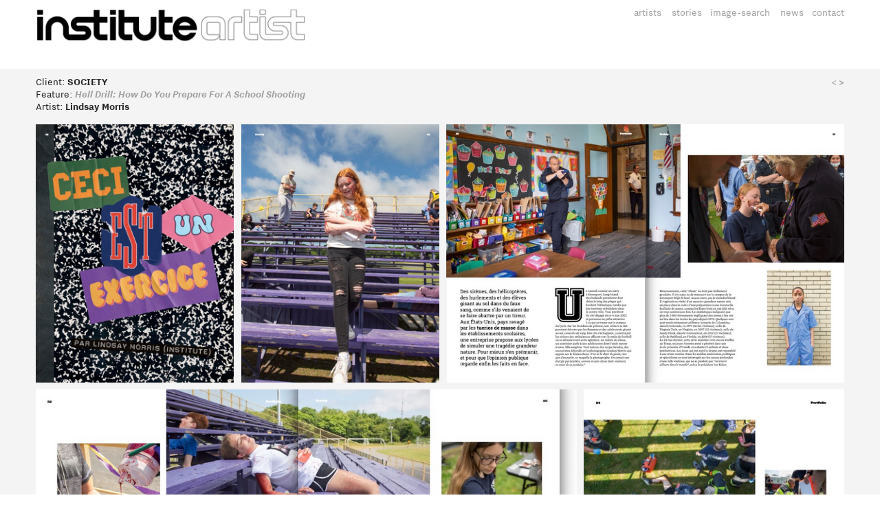

--- FILE ---
content_type: text/html; charset=UTF-8
request_url: https://instituteartist.com/How-Do-You-Prepare-For-A-School-Shooting-by-Lindsay-Morris-in-Society
body_size: 25138
content:
<!DOCTYPE html>
<!-- 

        Running on cargo.site

-->
<html lang="en" data-predefined-style="true" data-css-presets="true" data-css-preset data-typography-preset>
	<head>
<script>
				var __cargo_context__ = 'live';
				var __cargo_js_ver__ = 'c=3744406473';
				var __cargo_maint__ = false;
				
				
			</script>
					<meta http-equiv="X-UA-Compatible" content="IE=edge,chrome=1">
		<meta http-equiv="Content-Type" content="text/html; charset=utf-8">
		<meta name="viewport" content="initial-scale=1.0, maximum-scale=1.0, user-scalable=no">
		
			<meta name="robots" content="index,follow">
		<title>How Do You Prepare For A School Shooting by Lindsay Morris in Society Magazine — Institute Artist</title>
		<meta name="description" content="Client: SOCIETY Feature: Hell Drill: How Do You Prepare For A School Shooting Artist: Lindsay Morris">
				<meta name="twitter:card" content="summary_large_image">
		<meta name="twitter:title" content="How Do You Prepare For A School Shooting by Lindsay Morris in Society Magazine — Institute Artist">
		<meta name="twitter:description" content="Client: SOCIETY Feature: Hell Drill: How Do You Prepare For A School Shooting Artist: Lindsay Morris">
		<meta name="twitter:image" content="https://freight.cargo.site/w/609/i/cb10bfba65e21358cdf727e858dc1871d767762a7e86b79dbe704ee58d2c5dd2/189-LindsayM_Institute2.jpg">
		<meta property="og:locale" content="en_US">
		<meta property="og:title" content="How Do You Prepare For A School Shooting by Lindsay Morris in Society Magazine — Institute Artist">
		<meta property="og:description" content="Client: SOCIETY Feature: Hell Drill: How Do You Prepare For A School Shooting Artist: Lindsay Morris">
		<meta property="og:url" content="https://instituteartist.com/How-Do-You-Prepare-For-A-School-Shooting-by-Lindsay-Morris-in-Society">
		<meta property="og:image" content="https://freight.cargo.site/w/609/i/cb10bfba65e21358cdf727e858dc1871d767762a7e86b79dbe704ee58d2c5dd2/189-LindsayM_Institute2.jpg">
		<meta property="og:type" content="website">

		<link rel="preconnect" href="https://static.cargo.site" crossorigin>
		<link rel="preconnect" href="https://freight.cargo.site" crossorigin>
				<link rel="preconnect" href="https://type.cargo.site" crossorigin>

		<!--<link rel="preload" href="https://static.cargo.site/assets/social/IconFont-Regular-0.9.3.woff2" as="font" type="font/woff" crossorigin>-->

		

		<link href="https://freight.cargo.site/t/original/i/5b98147cbe48653e304cd2487c419a545e63eb7633964ad512feaa959043eefe/INST_Artist_Stacked_Black.ico" rel="shortcut icon">
		<link href="https://instituteartist.com/rss" rel="alternate" type="application/rss+xml" title="Institute Artist feed">

		<link href="https://instituteartist.com/stylesheet?c=3744406473&1666967667" id="member_stylesheet" rel="stylesheet" type="text/css" />
<style id="">@font-face{font-family:Icons;src:url(https://static.cargo.site/assets/social/IconFont-Regular-0.9.3.woff2);unicode-range:U+E000-E15C,U+F0000,U+FE0E}@font-face{font-family:Icons;src:url(https://static.cargo.site/assets/social/IconFont-Regular-0.9.3.woff2);font-weight:240;unicode-range:U+E000-E15C,U+F0000,U+FE0E}@font-face{font-family:Icons;src:url(https://static.cargo.site/assets/social/IconFont-Regular-0.9.3.woff2);unicode-range:U+E000-E15C,U+F0000,U+FE0E;font-weight:400}@font-face{font-family:Icons;src:url(https://static.cargo.site/assets/social/IconFont-Regular-0.9.3.woff2);unicode-range:U+E000-E15C,U+F0000,U+FE0E;font-weight:600}@font-face{font-family:Icons;src:url(https://static.cargo.site/assets/social/IconFont-Regular-0.9.3.woff2);unicode-range:U+E000-E15C,U+F0000,U+FE0E;font-weight:800}@font-face{font-family:Icons;src:url(https://static.cargo.site/assets/social/IconFont-Regular-0.9.3.woff2);unicode-range:U+E000-E15C,U+F0000,U+FE0E;font-style:italic}@font-face{font-family:Icons;src:url(https://static.cargo.site/assets/social/IconFont-Regular-0.9.3.woff2);unicode-range:U+E000-E15C,U+F0000,U+FE0E;font-weight:200;font-style:italic}@font-face{font-family:Icons;src:url(https://static.cargo.site/assets/social/IconFont-Regular-0.9.3.woff2);unicode-range:U+E000-E15C,U+F0000,U+FE0E;font-weight:400;font-style:italic}@font-face{font-family:Icons;src:url(https://static.cargo.site/assets/social/IconFont-Regular-0.9.3.woff2);unicode-range:U+E000-E15C,U+F0000,U+FE0E;font-weight:600;font-style:italic}@font-face{font-family:Icons;src:url(https://static.cargo.site/assets/social/IconFont-Regular-0.9.3.woff2);unicode-range:U+E000-E15C,U+F0000,U+FE0E;font-weight:800;font-style:italic}body.iconfont-loading,body.iconfont-loading *{color:transparent!important}body{-moz-osx-font-smoothing:grayscale;-webkit-font-smoothing:antialiased;-webkit-text-size-adjust:none}body.no-scroll{overflow:hidden}/*!
 * Content
 */.page{word-wrap:break-word}:focus{outline:0}.pointer-events-none{pointer-events:none}.pointer-events-auto{pointer-events:auto}.pointer-events-none .page_content .audio-player,.pointer-events-none .page_content .shop_product,.pointer-events-none .page_content a,.pointer-events-none .page_content audio,.pointer-events-none .page_content button,.pointer-events-none .page_content details,.pointer-events-none .page_content iframe,.pointer-events-none .page_content img,.pointer-events-none .page_content input,.pointer-events-none .page_content video{pointer-events:auto}.pointer-events-none .page_content *>a,.pointer-events-none .page_content>a{position:relative}s *{text-transform:inherit}#toolset{position:fixed;bottom:10px;right:10px;z-index:8}.mobile #toolset,.template_site_inframe #toolset{display:none}#toolset a{display:block;height:24px;width:24px;margin:0;padding:0;text-decoration:none;background:rgba(0,0,0,.2)}#toolset a:hover{background:rgba(0,0,0,.8)}[data-adminview] #toolset a,[data-adminview] #toolset_admin a{background:rgba(0,0,0,.04);pointer-events:none;cursor:default}#toolset_admin a:active{background:rgba(0,0,0,.7)}#toolset_admin a svg>*{transform:scale(1.1) translate(0,-.5px);transform-origin:50% 50%}#toolset_admin a svg{pointer-events:none;width:100%!important;height:auto!important}#following-container{overflow:auto;-webkit-overflow-scrolling:touch}#following-container iframe{height:100%;width:100%;position:absolute;top:0;left:0;right:0;bottom:0}:root{--following-width:-400px;--following-animation-duration:450ms}@keyframes following-open{0%{transform:translateX(0)}100%{transform:translateX(var(--following-width))}}@keyframes following-open-inverse{0%{transform:translateX(0)}100%{transform:translateX(calc(-1 * var(--following-width)))}}@keyframes following-close{0%{transform:translateX(var(--following-width))}100%{transform:translateX(0)}}@keyframes following-close-inverse{0%{transform:translateX(calc(-1 * var(--following-width)))}100%{transform:translateX(0)}}body.animate-left{animation:following-open var(--following-animation-duration);animation-fill-mode:both;animation-timing-function:cubic-bezier(.24,1,.29,1)}#following-container.animate-left{animation:following-close-inverse var(--following-animation-duration);animation-fill-mode:both;animation-timing-function:cubic-bezier(.24,1,.29,1)}#following-container.animate-left #following-frame{animation:following-close var(--following-animation-duration);animation-fill-mode:both;animation-timing-function:cubic-bezier(.24,1,.29,1)}body.animate-right{animation:following-close var(--following-animation-duration);animation-fill-mode:both;animation-timing-function:cubic-bezier(.24,1,.29,1)}#following-container.animate-right{animation:following-open-inverse var(--following-animation-duration);animation-fill-mode:both;animation-timing-function:cubic-bezier(.24,1,.29,1)}#following-container.animate-right #following-frame{animation:following-open var(--following-animation-duration);animation-fill-mode:both;animation-timing-function:cubic-bezier(.24,1,.29,1)}.slick-slider{position:relative;display:block;-moz-box-sizing:border-box;box-sizing:border-box;-webkit-user-select:none;-moz-user-select:none;-ms-user-select:none;user-select:none;-webkit-touch-callout:none;-khtml-user-select:none;-ms-touch-action:pan-y;touch-action:pan-y;-webkit-tap-highlight-color:transparent}.slick-list{position:relative;display:block;overflow:hidden;margin:0;padding:0}.slick-list:focus{outline:0}.slick-list.dragging{cursor:pointer;cursor:hand}.slick-slider .slick-list,.slick-slider .slick-track{transform:translate3d(0,0,0);will-change:transform}.slick-track{position:relative;top:0;left:0;display:block}.slick-track:after,.slick-track:before{display:table;content:'';width:1px;height:1px;margin-top:-1px;margin-left:-1px}.slick-track:after{clear:both}.slick-loading .slick-track{visibility:hidden}.slick-slide{display:none;float:left;height:100%;min-height:1px}[dir=rtl] .slick-slide{float:right}.content .slick-slide img{display:inline-block}.content .slick-slide img:not(.image-zoom){cursor:pointer}.content .scrub .slick-list,.content .scrub .slick-slide img:not(.image-zoom){cursor:ew-resize}body.slideshow-scrub-dragging *{cursor:ew-resize!important}.content .slick-slide img:not([src]),.content .slick-slide img[src='']{width:100%;height:auto}.slick-slide.slick-loading img{display:none}.slick-slide.dragging img{pointer-events:none}.slick-initialized .slick-slide{display:block}.slick-loading .slick-slide{visibility:hidden}.slick-vertical .slick-slide{display:block;height:auto;border:1px solid transparent}.slick-arrow.slick-hidden{display:none}.slick-arrow{position:absolute;z-index:9;width:0;top:0;height:100%;cursor:pointer;will-change:opacity;-webkit-transition:opacity 333ms cubic-bezier(.4,0,.22,1);transition:opacity 333ms cubic-bezier(.4,0,.22,1)}.slick-arrow.hidden{opacity:0}.slick-arrow svg{position:absolute;width:36px;height:36px;top:0;left:0;right:0;bottom:0;margin:auto;transform:translate(.25px,.25px)}.slick-arrow svg.right-arrow{transform:translate(.25px,.25px) scaleX(-1)}.slick-arrow svg:active{opacity:.75}.slick-arrow svg .arrow-shape{fill:none!important;stroke:#fff;stroke-linecap:square}.slick-arrow svg .arrow-outline{fill:none!important;stroke-width:2.5px;stroke:rgba(0,0,0,.6);stroke-linecap:square}.slick-arrow.slick-next{right:0;text-align:right}.slick-next svg,.wallpaper-navigation .slick-next svg{margin-right:10px}.mobile .slick-next svg{margin-right:10px}.slick-arrow.slick-prev{text-align:left}.slick-prev svg,.wallpaper-navigation .slick-prev svg{margin-left:10px}.mobile .slick-prev svg{margin-left:10px}.loading_animation{display:none;vertical-align:middle;z-index:15;line-height:0;pointer-events:none;border-radius:100%}.loading_animation.hidden{display:none}.loading_animation.pulsing{opacity:0;display:inline-block;animation-delay:.1s;-webkit-animation-delay:.1s;-moz-animation-delay:.1s;animation-duration:12s;animation-iteration-count:infinite;animation:fade-pulse-in .5s ease-in-out;-moz-animation:fade-pulse-in .5s ease-in-out;-webkit-animation:fade-pulse-in .5s ease-in-out;-webkit-animation-fill-mode:forwards;-moz-animation-fill-mode:forwards;animation-fill-mode:forwards}.loading_animation.pulsing.no-delay{animation-delay:0s;-webkit-animation-delay:0s;-moz-animation-delay:0s}.loading_animation div{border-radius:100%}.loading_animation div svg{max-width:100%;height:auto}.loading_animation div,.loading_animation div svg{width:20px;height:20px}.loading_animation.full-width svg{width:100%;height:auto}.loading_animation.full-width.big svg{width:100px;height:100px}.loading_animation div svg>*{fill:#ccc}.loading_animation div{-webkit-animation:spin-loading 12s ease-out;-webkit-animation-iteration-count:infinite;-moz-animation:spin-loading 12s ease-out;-moz-animation-iteration-count:infinite;animation:spin-loading 12s ease-out;animation-iteration-count:infinite}.loading_animation.hidden{display:none}[data-backdrop] .loading_animation{position:absolute;top:15px;left:15px;z-index:99}.loading_animation.position-absolute.middle{top:calc(50% - 10px);left:calc(50% - 10px)}.loading_animation.position-absolute.topleft{top:0;left:0}.loading_animation.position-absolute.middleright{top:calc(50% - 10px);right:1rem}.loading_animation.position-absolute.middleleft{top:calc(50% - 10px);left:1rem}.loading_animation.gray div svg>*{fill:#999}.loading_animation.gray-dark div svg>*{fill:#666}.loading_animation.gray-darker div svg>*{fill:#555}.loading_animation.gray-light div svg>*{fill:#ccc}.loading_animation.white div svg>*{fill:rgba(255,255,255,.85)}.loading_animation.blue div svg>*{fill:#698fff}.loading_animation.inline{display:inline-block;margin-bottom:.5ex}.loading_animation.inline.left{margin-right:.5ex}@-webkit-keyframes fade-pulse-in{0%{opacity:0}50%{opacity:.5}100%{opacity:1}}@-moz-keyframes fade-pulse-in{0%{opacity:0}50%{opacity:.5}100%{opacity:1}}@keyframes fade-pulse-in{0%{opacity:0}50%{opacity:.5}100%{opacity:1}}@-webkit-keyframes pulsate{0%{opacity:1}50%{opacity:0}100%{opacity:1}}@-moz-keyframes pulsate{0%{opacity:1}50%{opacity:0}100%{opacity:1}}@keyframes pulsate{0%{opacity:1}50%{opacity:0}100%{opacity:1}}@-webkit-keyframes spin-loading{0%{transform:rotate(0)}9%{transform:rotate(1050deg)}18%{transform:rotate(-1090deg)}20%{transform:rotate(-1080deg)}23%{transform:rotate(-1080deg)}28%{transform:rotate(-1095deg)}29%{transform:rotate(-1065deg)}34%{transform:rotate(-1080deg)}35%{transform:rotate(-1050deg)}40%{transform:rotate(-1065deg)}41%{transform:rotate(-1035deg)}44%{transform:rotate(-1035deg)}47%{transform:rotate(-2160deg)}50%{transform:rotate(-2160deg)}56%{transform:rotate(45deg)}60%{transform:rotate(45deg)}80%{transform:rotate(6120deg)}100%{transform:rotate(0)}}@keyframes spin-loading{0%{transform:rotate(0)}9%{transform:rotate(1050deg)}18%{transform:rotate(-1090deg)}20%{transform:rotate(-1080deg)}23%{transform:rotate(-1080deg)}28%{transform:rotate(-1095deg)}29%{transform:rotate(-1065deg)}34%{transform:rotate(-1080deg)}35%{transform:rotate(-1050deg)}40%{transform:rotate(-1065deg)}41%{transform:rotate(-1035deg)}44%{transform:rotate(-1035deg)}47%{transform:rotate(-2160deg)}50%{transform:rotate(-2160deg)}56%{transform:rotate(45deg)}60%{transform:rotate(45deg)}80%{transform:rotate(6120deg)}100%{transform:rotate(0)}}[grid-row]{align-items:flex-start;box-sizing:border-box;display:-webkit-box;display:-webkit-flex;display:-ms-flexbox;display:flex;-webkit-flex-wrap:wrap;-ms-flex-wrap:wrap;flex-wrap:wrap}[grid-col]{box-sizing:border-box}[grid-row] [grid-col].empty:after{content:"\0000A0";cursor:text}body.mobile[data-adminview=content-editproject] [grid-row] [grid-col].empty:after{display:none}[grid-col=auto]{-webkit-box-flex:1;-webkit-flex:1;-ms-flex:1;flex:1}[grid-col=x12]{width:100%}[grid-col=x11]{width:50%}[grid-col=x10]{width:33.33%}[grid-col=x9]{width:25%}[grid-col=x8]{width:20%}[grid-col=x7]{width:16.666666667%}[grid-col=x6]{width:14.285714286%}[grid-col=x5]{width:12.5%}[grid-col=x4]{width:11.111111111%}[grid-col=x3]{width:10%}[grid-col=x2]{width:9.090909091%}[grid-col=x1]{width:8.333333333%}[grid-col="1"]{width:8.33333%}[grid-col="2"]{width:16.66667%}[grid-col="3"]{width:25%}[grid-col="4"]{width:33.33333%}[grid-col="5"]{width:41.66667%}[grid-col="6"]{width:50%}[grid-col="7"]{width:58.33333%}[grid-col="8"]{width:66.66667%}[grid-col="9"]{width:75%}[grid-col="10"]{width:83.33333%}[grid-col="11"]{width:91.66667%}[grid-col="12"]{width:100%}body.mobile [grid-responsive] [grid-col]{width:100%;-webkit-box-flex:none;-webkit-flex:none;-ms-flex:none;flex:none}[data-ce-host=true][contenteditable=true] [grid-pad]{pointer-events:none}[data-ce-host=true][contenteditable=true] [grid-pad]>*{pointer-events:auto}[grid-pad="0"]{padding:0}[grid-pad="0.25"]{padding:.125rem}[grid-pad="0.5"]{padding:.25rem}[grid-pad="0.75"]{padding:.375rem}[grid-pad="1"]{padding:.5rem}[grid-pad="1.25"]{padding:.625rem}[grid-pad="1.5"]{padding:.75rem}[grid-pad="1.75"]{padding:.875rem}[grid-pad="2"]{padding:1rem}[grid-pad="2.5"]{padding:1.25rem}[grid-pad="3"]{padding:1.5rem}[grid-pad="3.5"]{padding:1.75rem}[grid-pad="4"]{padding:2rem}[grid-pad="5"]{padding:2.5rem}[grid-pad="6"]{padding:3rem}[grid-pad="7"]{padding:3.5rem}[grid-pad="8"]{padding:4rem}[grid-pad="9"]{padding:4.5rem}[grid-pad="10"]{padding:5rem}[grid-gutter="0"]{margin:0}[grid-gutter="0.5"]{margin:-.25rem}[grid-gutter="1"]{margin:-.5rem}[grid-gutter="1.5"]{margin:-.75rem}[grid-gutter="2"]{margin:-1rem}[grid-gutter="2.5"]{margin:-1.25rem}[grid-gutter="3"]{margin:-1.5rem}[grid-gutter="3.5"]{margin:-1.75rem}[grid-gutter="4"]{margin:-2rem}[grid-gutter="5"]{margin:-2.5rem}[grid-gutter="6"]{margin:-3rem}[grid-gutter="7"]{margin:-3.5rem}[grid-gutter="8"]{margin:-4rem}[grid-gutter="10"]{margin:-5rem}[grid-gutter="12"]{margin:-6rem}[grid-gutter="14"]{margin:-7rem}[grid-gutter="16"]{margin:-8rem}[grid-gutter="18"]{margin:-9rem}[grid-gutter="20"]{margin:-10rem}small{max-width:100%;text-decoration:inherit}img:not([src]),img[src='']{outline:1px solid rgba(177,177,177,.4);outline-offset:-1px;content:url([data-uri])}img.image-zoom{cursor:-webkit-zoom-in;cursor:-moz-zoom-in;cursor:zoom-in}#imprimatur{color:#333;font-size:10px;font-family:-apple-system,BlinkMacSystemFont,"Segoe UI",Roboto,Oxygen,Ubuntu,Cantarell,"Open Sans","Helvetica Neue",sans-serif,"Sans Serif",Icons;/*!System*/position:fixed;opacity:.3;right:-28px;bottom:160px;transform:rotate(270deg);-ms-transform:rotate(270deg);-webkit-transform:rotate(270deg);z-index:8;text-transform:uppercase;color:#999;opacity:.5;padding-bottom:2px;text-decoration:none}.mobile #imprimatur{display:none}bodycopy cargo-link a{font-family:-apple-system,BlinkMacSystemFont,"Segoe UI",Roboto,Oxygen,Ubuntu,Cantarell,"Open Sans","Helvetica Neue",sans-serif,"Sans Serif",Icons;/*!System*/font-size:12px;font-style:normal;font-weight:400;transform:rotate(270deg);text-decoration:none;position:fixed!important;right:-27px;bottom:100px;text-decoration:none;letter-spacing:normal;background:0 0;border:0;border-bottom:0;outline:0}/*! PhotoSwipe Default UI CSS by Dmitry Semenov | photoswipe.com | MIT license */.pswp--has_mouse .pswp__button--arrow--left,.pswp--has_mouse .pswp__button--arrow--right,.pswp__ui{visibility:visible}.pswp--minimal--dark .pswp__top-bar,.pswp__button{background:0 0}.pswp,.pswp__bg,.pswp__container,.pswp__img--placeholder,.pswp__zoom-wrap,.quick-view-navigation{-webkit-backface-visibility:hidden}.pswp__button{cursor:pointer;opacity:1;-webkit-appearance:none;transition:opacity .2s;-webkit-box-shadow:none;box-shadow:none}.pswp__button-close>svg{top:10px;right:10px;margin-left:auto}.pswp--touch .quick-view-navigation{display:none}.pswp__ui{-webkit-font-smoothing:auto;opacity:1;z-index:1550}.quick-view-navigation{will-change:opacity;-webkit-transition:opacity 333ms cubic-bezier(.4,0,.22,1);transition:opacity 333ms cubic-bezier(.4,0,.22,1)}.quick-view-navigation .pswp__group .pswp__button{pointer-events:auto}.pswp__button>svg{position:absolute;width:36px;height:36px}.quick-view-navigation .pswp__group:active svg{opacity:.75}.pswp__button svg .shape-shape{fill:#fff}.pswp__button svg .shape-outline{fill:#000}.pswp__button-prev>svg{top:0;bottom:0;left:10px;margin:auto}.pswp__button-next>svg{top:0;bottom:0;right:10px;margin:auto}.quick-view-navigation .pswp__group .pswp__button-prev{position:absolute;left:0;top:0;width:0;height:100%}.quick-view-navigation .pswp__group .pswp__button-next{position:absolute;right:0;top:0;width:0;height:100%}.quick-view-navigation .close-button,.quick-view-navigation .left-arrow,.quick-view-navigation .right-arrow{transform:translate(.25px,.25px)}.quick-view-navigation .right-arrow{transform:translate(.25px,.25px) scaleX(-1)}.pswp__button svg .shape-outline{fill:transparent!important;stroke:#000;stroke-width:2.5px;stroke-linecap:square}.pswp__button svg .shape-shape{fill:transparent!important;stroke:#fff;stroke-width:1.5px;stroke-linecap:square}.pswp__bg,.pswp__scroll-wrap,.pswp__zoom-wrap{width:100%;position:absolute}.quick-view-navigation .pswp__group .pswp__button-close{margin:0}.pswp__container,.pswp__item,.pswp__zoom-wrap{right:0;bottom:0;top:0;position:absolute;left:0}.pswp__ui--hidden .pswp__button{opacity:.001}.pswp__ui--hidden .pswp__button,.pswp__ui--hidden .pswp__button *{pointer-events:none}.pswp .pswp__ui.pswp__ui--displaynone{display:none}.pswp__element--disabled{display:none!important}/*! PhotoSwipe main CSS by Dmitry Semenov | photoswipe.com | MIT license */.pswp{position:fixed;display:none;height:100%;width:100%;top:0;left:0;right:0;bottom:0;margin:auto;-ms-touch-action:none;touch-action:none;z-index:9999999;-webkit-text-size-adjust:100%;line-height:initial;letter-spacing:initial;outline:0}.pswp img{max-width:none}.pswp--zoom-disabled .pswp__img{cursor:default!important}.pswp--animate_opacity{opacity:.001;will-change:opacity;-webkit-transition:opacity 333ms cubic-bezier(.4,0,.22,1);transition:opacity 333ms cubic-bezier(.4,0,.22,1)}.pswp--open{display:block}.pswp--zoom-allowed .pswp__img{cursor:-webkit-zoom-in;cursor:-moz-zoom-in;cursor:zoom-in}.pswp--zoomed-in .pswp__img{cursor:-webkit-grab;cursor:-moz-grab;cursor:grab}.pswp--dragging .pswp__img{cursor:-webkit-grabbing;cursor:-moz-grabbing;cursor:grabbing}.pswp__bg{left:0;top:0;height:100%;opacity:0;transform:translateZ(0);will-change:opacity}.pswp__scroll-wrap{left:0;top:0;height:100%}.pswp__container,.pswp__zoom-wrap{-ms-touch-action:none;touch-action:none}.pswp__container,.pswp__img{-webkit-user-select:none;-moz-user-select:none;-ms-user-select:none;user-select:none;-webkit-tap-highlight-color:transparent;-webkit-touch-callout:none}.pswp__zoom-wrap{-webkit-transform-origin:left top;-ms-transform-origin:left top;transform-origin:left top;-webkit-transition:-webkit-transform 222ms cubic-bezier(.4,0,.22,1);transition:transform 222ms cubic-bezier(.4,0,.22,1)}.pswp__bg{-webkit-transition:opacity 222ms cubic-bezier(.4,0,.22,1);transition:opacity 222ms cubic-bezier(.4,0,.22,1)}.pswp--animated-in .pswp__bg,.pswp--animated-in .pswp__zoom-wrap{-webkit-transition:none;transition:none}.pswp--hide-overflow .pswp__scroll-wrap,.pswp--hide-overflow.pswp{overflow:hidden}.pswp__img{position:absolute;width:auto;height:auto;top:0;left:0}.pswp__img--placeholder--blank{background:#222}.pswp--ie .pswp__img{width:100%!important;height:auto!important;left:0;top:0}.pswp__ui--idle{opacity:0}.pswp__error-msg{position:absolute;left:0;top:50%;width:100%;text-align:center;font-size:14px;line-height:16px;margin-top:-8px;color:#ccc}.pswp__error-msg a{color:#ccc;text-decoration:underline}.pswp__error-msg{font-family:-apple-system,BlinkMacSystemFont,"Segoe UI",Roboto,Oxygen,Ubuntu,Cantarell,"Open Sans","Helvetica Neue",sans-serif}.quick-view.mouse-down .iframe-item{pointer-events:none!important}.quick-view-caption-positioner{pointer-events:none;width:100%;height:100%}.quick-view-caption-wrapper{margin:auto;position:absolute;bottom:0;left:0;right:0}.quick-view-horizontal-align-left .quick-view-caption-wrapper{margin-left:0}.quick-view-horizontal-align-right .quick-view-caption-wrapper{margin-right:0}[data-quick-view-caption]{transition:.1s opacity ease-in-out;position:absolute;bottom:0;left:0;right:0}.quick-view-horizontal-align-left [data-quick-view-caption]{text-align:left}.quick-view-horizontal-align-right [data-quick-view-caption]{text-align:right}.quick-view-caption{transition:.1s opacity ease-in-out}.quick-view-caption>*{display:inline-block}.quick-view-caption *{pointer-events:auto}.quick-view-caption.hidden{opacity:0}.shop_product .dropdown_wrapper{flex:0 0 100%;position:relative}.shop_product select{appearance:none;-moz-appearance:none;-webkit-appearance:none;outline:0;-webkit-font-smoothing:antialiased;-moz-osx-font-smoothing:grayscale;cursor:pointer;border-radius:0;white-space:nowrap;overflow:hidden!important;text-overflow:ellipsis}.shop_product select.dropdown::-ms-expand{display:none}.shop_product a{cursor:pointer;border-bottom:none;text-decoration:none}.shop_product a.out-of-stock{pointer-events:none}body.audio-player-dragging *{cursor:ew-resize!important}.audio-player{display:inline-flex;flex:1 0 calc(100% - 2px);width:calc(100% - 2px)}.audio-player .button{height:100%;flex:0 0 3.3rem;display:flex}.audio-player .separator{left:3.3rem;height:100%}.audio-player .buffer{width:0%;height:100%;transition:left .3s linear,width .3s linear}.audio-player.seeking .buffer{transition:left 0s,width 0s}.audio-player.seeking{user-select:none;-webkit-user-select:none;cursor:ew-resize}.audio-player.seeking *{user-select:none;-webkit-user-select:none;cursor:ew-resize}.audio-player .bar{overflow:hidden;display:flex;justify-content:space-between;align-content:center;flex-grow:1}.audio-player .progress{width:0%;height:100%;transition:width .3s linear}.audio-player.seeking .progress{transition:width 0s}.audio-player .pause,.audio-player .play{cursor:pointer;height:100%}.audio-player .note-icon{margin:auto 0;order:2;flex:0 1 auto}.audio-player .title{white-space:nowrap;overflow:hidden;text-overflow:ellipsis;pointer-events:none;user-select:none;padding:.5rem 0 .5rem 1rem;margin:auto auto auto 0;flex:0 3 auto;min-width:0;width:100%}.audio-player .total-time{flex:0 1 auto;margin:auto 0}.audio-player .current-time,.audio-player .play-text{flex:0 1 auto;margin:auto 0}.audio-player .stream-anim{user-select:none;margin:auto auto auto 0}.audio-player .stream-anim span{display:inline-block}.audio-player .buffer,.audio-player .current-time,.audio-player .note-svg,.audio-player .play-text,.audio-player .separator,.audio-player .total-time{user-select:none;pointer-events:none}.audio-player .buffer,.audio-player .play-text,.audio-player .progress{position:absolute}.audio-player,.audio-player .bar,.audio-player .button,.audio-player .current-time,.audio-player .note-icon,.audio-player .pause,.audio-player .play,.audio-player .total-time{position:relative}body.mobile .audio-player,body.mobile .audio-player *{-webkit-touch-callout:none}#standalone-admin-frame{border:0;width:400px;position:absolute;right:0;top:0;height:100vh;z-index:99}body[standalone-admin=true] #standalone-admin-frame{transform:translate(0,0)}body[standalone-admin=true] .main_container{width:calc(100% - 400px)}body[standalone-admin=false] #standalone-admin-frame{transform:translate(100%,0)}body[standalone-admin=false] .main_container{width:100%}.toggle_standaloneAdmin{position:fixed;top:0;right:400px;height:40px;width:40px;z-index:999;cursor:pointer;background-color:rgba(0,0,0,.4)}.toggle_standaloneAdmin:active{opacity:.7}body[standalone-admin=false] .toggle_standaloneAdmin{right:0}.toggle_standaloneAdmin *{color:#fff;fill:#fff}.toggle_standaloneAdmin svg{padding:6px;width:100%;height:100%;opacity:.85}body[standalone-admin=false] .toggle_standaloneAdmin #close,body[standalone-admin=true] .toggle_standaloneAdmin #backdropsettings{display:none}.toggle_standaloneAdmin>div{width:100%;height:100%}#admin_toggle_button{position:fixed;top:50%;transform:translate(0,-50%);right:400px;height:36px;width:12px;z-index:999;cursor:pointer;background-color:rgba(0,0,0,.09);padding-left:2px;margin-right:5px}#admin_toggle_button .bar{content:'';background:rgba(0,0,0,.09);position:fixed;width:5px;bottom:0;top:0;z-index:10}#admin_toggle_button:active{background:rgba(0,0,0,.065)}#admin_toggle_button *{color:#fff;fill:#fff}#admin_toggle_button svg{padding:0;width:16px;height:36px;margin-left:1px;opacity:1}#admin_toggle_button svg *{fill:#fff;opacity:1}#admin_toggle_button[data-state=closed] .toggle_admin_close{display:none}#admin_toggle_button[data-state=closed],#admin_toggle_button[data-state=closed] .toggle_admin_open{width:20px;cursor:pointer;margin:0}#admin_toggle_button[data-state=closed] svg{margin-left:2px}#admin_toggle_button[data-state=open] .toggle_admin_open{display:none}select,select *{text-rendering:auto!important}b b{font-weight:inherit}*{-webkit-box-sizing:border-box;-moz-box-sizing:border-box;box-sizing:border-box}customhtml>*{position:relative;z-index:10}body,html{min-height:100vh;margin:0;padding:0}html{touch-action:manipulation;position:relative;background-color:#fff}.main_container{min-height:100vh;width:100%;overflow:hidden}.container{display:-webkit-box;display:-webkit-flex;display:-moz-box;display:-ms-flexbox;display:flex;-webkit-flex-wrap:wrap;-moz-flex-wrap:wrap;-ms-flex-wrap:wrap;flex-wrap:wrap;max-width:100%;width:100%;overflow:visible}.container{align-items:flex-start;-webkit-align-items:flex-start}.page{z-index:2}.page ul li>text-limit{display:block}.content,.content_container,.pinned{-webkit-flex:1 0 auto;-moz-flex:1 0 auto;-ms-flex:1 0 auto;flex:1 0 auto;max-width:100%}.content_container{width:100%}.content_container.full_height{min-height:100vh}.page_background{position:absolute;top:0;left:0;width:100%;height:100%}.page_container{position:relative;overflow:visible;width:100%}.backdrop{position:absolute;top:0;z-index:1;width:100%;height:100%;max-height:100vh}.backdrop>div{position:absolute;top:0;left:0;width:100%;height:100%;-webkit-backface-visibility:hidden;backface-visibility:hidden;transform:translate3d(0,0,0);contain:strict}[data-backdrop].backdrop>div[data-overflowing]{max-height:100vh;position:absolute;top:0;left:0}body.mobile [split-responsive]{display:flex;flex-direction:column}body.mobile [split-responsive] .container{width:100%;order:2}body.mobile [split-responsive] .backdrop{position:relative;height:50vh;width:100%;order:1}body.mobile [split-responsive] [data-auxiliary].backdrop{position:absolute;height:50vh;width:100%;order:1}.page{position:relative;z-index:2}img[data-align=left]{float:left}img[data-align=right]{float:right}[data-rotation]{transform-origin:center center}.content .page_content:not([contenteditable=true]) [data-draggable]{pointer-events:auto!important;backface-visibility:hidden}.preserve-3d{-moz-transform-style:preserve-3d;transform-style:preserve-3d}.content .page_content:not([contenteditable=true]) [data-draggable] iframe{pointer-events:none!important}.dragging-active iframe{pointer-events:none!important}.content .page_content:not([contenteditable=true]) [data-draggable]:active{opacity:1}.content .scroll-transition-fade{transition:transform 1s ease-in-out,opacity .8s ease-in-out}.content .scroll-transition-fade.below-viewport{opacity:0;transform:translateY(40px)}.mobile.full_width .page_container:not([split-layout]) .container_width{width:100%}[data-view=pinned_bottom] .bottom_pin_invisibility{visibility:hidden}.pinned{position:relative;width:100%}.pinned .page_container.accommodate:not(.fixed):not(.overlay){z-index:2}.pinned .page_container.overlay{position:absolute;z-index:4}.pinned .page_container.overlay.fixed{position:fixed}.pinned .page_container.overlay.fixed .page{max-height:100vh;-webkit-overflow-scrolling:touch}.pinned .page_container.overlay.fixed .page.allow-scroll{overflow-y:auto;overflow-x:hidden}.pinned .page_container.overlay.fixed .page.allow-scroll{align-items:flex-start;-webkit-align-items:flex-start}.pinned .page_container .page.allow-scroll::-webkit-scrollbar{width:0;background:0 0;display:none}.pinned.pinned_top .page_container.overlay{left:0;top:0}.pinned.pinned_bottom .page_container.overlay{left:0;bottom:0}div[data-container=set]:empty{margin-top:1px}.thumbnails{position:relative;z-index:1}[thumbnails=grid]{align-items:baseline}[thumbnails=justify] .thumbnail{box-sizing:content-box}[thumbnails][data-padding-zero] .thumbnail{margin-bottom:-1px}[thumbnails=montessori] .thumbnail{pointer-events:auto;position:absolute}[thumbnails] .thumbnail>a{display:block;text-decoration:none}[thumbnails=montessori]{height:0}[thumbnails][data-resizing],[thumbnails][data-resizing] *{cursor:nwse-resize}[thumbnails] .thumbnail .resize-handle{cursor:nwse-resize;width:26px;height:26px;padding:5px;position:absolute;opacity:.75;right:-1px;bottom:-1px;z-index:100}[thumbnails][data-resizing] .resize-handle{display:none}[thumbnails] .thumbnail .resize-handle svg{position:absolute;top:0;left:0}[thumbnails] .thumbnail .resize-handle:hover{opacity:1}[data-can-move].thumbnail .resize-handle svg .resize_path_outline{fill:#fff}[data-can-move].thumbnail .resize-handle svg .resize_path{fill:#000}[thumbnails=montessori] .thumbnail_sizer{height:0;width:100%;position:relative;padding-bottom:100%;pointer-events:none}[thumbnails] .thumbnail img{display:block;min-height:3px;margin-bottom:0}[thumbnails] .thumbnail img:not([src]),img[src=""]{margin:0!important;width:100%;min-height:3px;height:100%!important;position:absolute}[aspect-ratio="1x1"].thumb_image{height:0;padding-bottom:100%;overflow:hidden}[aspect-ratio="4x3"].thumb_image{height:0;padding-bottom:75%;overflow:hidden}[aspect-ratio="16x9"].thumb_image{height:0;padding-bottom:56.25%;overflow:hidden}[thumbnails] .thumb_image{width:100%;position:relative}[thumbnails][thumbnail-vertical-align=top]{align-items:flex-start}[thumbnails][thumbnail-vertical-align=middle]{align-items:center}[thumbnails][thumbnail-vertical-align=bottom]{align-items:baseline}[thumbnails][thumbnail-horizontal-align=left]{justify-content:flex-start}[thumbnails][thumbnail-horizontal-align=middle]{justify-content:center}[thumbnails][thumbnail-horizontal-align=right]{justify-content:flex-end}.thumb_image.default_image>svg{position:absolute;top:0;left:0;bottom:0;right:0;width:100%;height:100%}.thumb_image.default_image{outline:1px solid #ccc;outline-offset:-1px;position:relative}.mobile.full_width [data-view=Thumbnail] .thumbnails_width{width:100%}.content [data-draggable] a:active,.content [data-draggable] img:active{opacity:initial}.content .draggable-dragging{opacity:initial}[data-draggable].draggable_visible{visibility:visible}[data-draggable].draggable_hidden{visibility:hidden}.gallery_card [data-draggable],.marquee [data-draggable]{visibility:inherit}[data-draggable]{visibility:visible;background-color:rgba(0,0,0,.003)}#site_menu_panel_container .image-gallery:not(.initialized){height:0;padding-bottom:100%;min-height:initial}.image-gallery:not(.initialized){min-height:100vh;visibility:hidden;width:100%}.image-gallery .gallery_card img{display:block;width:100%;height:auto}.image-gallery .gallery_card{transform-origin:center}.image-gallery .gallery_card.dragging{opacity:.1;transform:initial!important}.image-gallery:not([image-gallery=slideshow]) .gallery_card iframe:only-child,.image-gallery:not([image-gallery=slideshow]) .gallery_card video:only-child{width:100%;height:100%;top:0;left:0;position:absolute}.image-gallery[image-gallery=slideshow] .gallery_card video[muted][autoplay]:not([controls]),.image-gallery[image-gallery=slideshow] .gallery_card video[muted][data-autoplay]:not([controls]){pointer-events:none}.image-gallery [image-gallery-pad="0"] video:only-child{object-fit:cover;height:calc(100% + 1px)}div.image-gallery>a,div.image-gallery>iframe,div.image-gallery>img,div.image-gallery>video{display:none}[image-gallery-row]{align-items:flex-start;box-sizing:border-box;display:-webkit-box;display:-webkit-flex;display:-ms-flexbox;display:flex;-webkit-flex-wrap:wrap;-ms-flex-wrap:wrap;flex-wrap:wrap}.image-gallery .gallery_card_image{width:100%;position:relative}[data-predefined-style=true] .image-gallery a.gallery_card{display:block;border:none}[image-gallery-col]{box-sizing:border-box}[image-gallery-col=x12]{width:100%}[image-gallery-col=x11]{width:50%}[image-gallery-col=x10]{width:33.33%}[image-gallery-col=x9]{width:25%}[image-gallery-col=x8]{width:20%}[image-gallery-col=x7]{width:16.666666667%}[image-gallery-col=x6]{width:14.285714286%}[image-gallery-col=x5]{width:12.5%}[image-gallery-col=x4]{width:11.111111111%}[image-gallery-col=x3]{width:10%}[image-gallery-col=x2]{width:9.090909091%}[image-gallery-col=x1]{width:8.333333333%}.content .page_content [image-gallery-pad].image-gallery{pointer-events:none}.content .page_content [image-gallery-pad].image-gallery .gallery_card_image>*,.content .page_content [image-gallery-pad].image-gallery .gallery_image_caption{pointer-events:auto}.content .page_content [image-gallery-pad="0"]{padding:0}.content .page_content [image-gallery-pad="0.25"]{padding:.125rem}.content .page_content [image-gallery-pad="0.5"]{padding:.25rem}.content .page_content [image-gallery-pad="0.75"]{padding:.375rem}.content .page_content [image-gallery-pad="1"]{padding:.5rem}.content .page_content [image-gallery-pad="1.25"]{padding:.625rem}.content .page_content [image-gallery-pad="1.5"]{padding:.75rem}.content .page_content [image-gallery-pad="1.75"]{padding:.875rem}.content .page_content [image-gallery-pad="2"]{padding:1rem}.content .page_content [image-gallery-pad="2.5"]{padding:1.25rem}.content .page_content [image-gallery-pad="3"]{padding:1.5rem}.content .page_content [image-gallery-pad="3.5"]{padding:1.75rem}.content .page_content [image-gallery-pad="4"]{padding:2rem}.content .page_content [image-gallery-pad="5"]{padding:2.5rem}.content .page_content [image-gallery-pad="6"]{padding:3rem}.content .page_content [image-gallery-pad="7"]{padding:3.5rem}.content .page_content [image-gallery-pad="8"]{padding:4rem}.content .page_content [image-gallery-pad="9"]{padding:4.5rem}.content .page_content [image-gallery-pad="10"]{padding:5rem}.content .page_content [image-gallery-gutter="0"]{margin:0}.content .page_content [image-gallery-gutter="0.5"]{margin:-.25rem}.content .page_content [image-gallery-gutter="1"]{margin:-.5rem}.content .page_content [image-gallery-gutter="1.5"]{margin:-.75rem}.content .page_content [image-gallery-gutter="2"]{margin:-1rem}.content .page_content [image-gallery-gutter="2.5"]{margin:-1.25rem}.content .page_content [image-gallery-gutter="3"]{margin:-1.5rem}.content .page_content [image-gallery-gutter="3.5"]{margin:-1.75rem}.content .page_content [image-gallery-gutter="4"]{margin:-2rem}.content .page_content [image-gallery-gutter="5"]{margin:-2.5rem}.content .page_content [image-gallery-gutter="6"]{margin:-3rem}.content .page_content [image-gallery-gutter="7"]{margin:-3.5rem}.content .page_content [image-gallery-gutter="8"]{margin:-4rem}.content .page_content [image-gallery-gutter="10"]{margin:-5rem}.content .page_content [image-gallery-gutter="12"]{margin:-6rem}.content .page_content [image-gallery-gutter="14"]{margin:-7rem}.content .page_content [image-gallery-gutter="16"]{margin:-8rem}.content .page_content [image-gallery-gutter="18"]{margin:-9rem}.content .page_content [image-gallery-gutter="20"]{margin:-10rem}[image-gallery=slideshow]:not(.initialized)>*{min-height:1px;opacity:0;min-width:100%}[image-gallery=slideshow][data-constrained-by=height] [image-gallery-vertical-align].slick-track{align-items:flex-start}[image-gallery=slideshow] img.image-zoom:active{opacity:initial}[image-gallery=slideshow].slick-initialized .gallery_card{pointer-events:none}[image-gallery=slideshow].slick-initialized .gallery_card.slick-current{pointer-events:auto}[image-gallery=slideshow] .gallery_card:not(.has_caption){line-height:0}.content .page_content [image-gallery=slideshow].image-gallery>*{pointer-events:auto}.content [image-gallery=slideshow].image-gallery.slick-initialized .gallery_card{overflow:hidden;margin:0;display:flex;flex-flow:row wrap;flex-shrink:0}.content [image-gallery=slideshow].image-gallery.slick-initialized .gallery_card.slick-current{overflow:visible}[image-gallery=slideshow] .gallery_image_caption{opacity:1;transition:opacity .3s;-webkit-transition:opacity .3s;width:100%;margin-left:auto;margin-right:auto;clear:both}[image-gallery-horizontal-align=left] .gallery_image_caption{text-align:left}[image-gallery-horizontal-align=middle] .gallery_image_caption{text-align:center}[image-gallery-horizontal-align=right] .gallery_image_caption{text-align:right}[image-gallery=slideshow][data-slideshow-in-transition] .gallery_image_caption{opacity:0;transition:opacity .3s;-webkit-transition:opacity .3s}[image-gallery=slideshow] .gallery_card_image{width:initial;margin:0;display:inline-block}[image-gallery=slideshow] .gallery_card img{margin:0;display:block}[image-gallery=slideshow][data-exploded]{align-items:flex-start;box-sizing:border-box;display:-webkit-box;display:-webkit-flex;display:-ms-flexbox;display:flex;-webkit-flex-wrap:wrap;-ms-flex-wrap:wrap;flex-wrap:wrap;justify-content:flex-start;align-content:flex-start}[image-gallery=slideshow][data-exploded] .gallery_card{padding:1rem;width:16.666%}[image-gallery=slideshow][data-exploded] .gallery_card_image{height:0;display:block;width:100%}[image-gallery=grid]{align-items:baseline}[image-gallery=grid] .gallery_card.has_caption .gallery_card_image{display:block}[image-gallery=grid] [image-gallery-pad="0"].gallery_card{margin-bottom:-1px}[image-gallery=grid] .gallery_card img{margin:0}[image-gallery=columns] .gallery_card img{margin:0}[image-gallery=justify]{align-items:flex-start}[image-gallery=justify] .gallery_card img{margin:0}[image-gallery=montessori][image-gallery-row]{display:block}[image-gallery=montessori] a.gallery_card,[image-gallery=montessori] div.gallery_card{position:absolute;pointer-events:auto}[image-gallery=montessori][data-can-move] .gallery_card,[image-gallery=montessori][data-can-move] .gallery_card .gallery_card_image,[image-gallery=montessori][data-can-move] .gallery_card .gallery_card_image>*{cursor:move}[image-gallery=montessori]{position:relative;height:0}[image-gallery=freeform] .gallery_card{position:relative}[image-gallery=freeform] [image-gallery-pad="0"].gallery_card{margin-bottom:-1px}[image-gallery-vertical-align]{display:flex;flex-flow:row wrap}[image-gallery-vertical-align].slick-track{display:flex;flex-flow:row nowrap}.image-gallery .slick-list{margin-bottom:-.3px}[image-gallery-vertical-align=top]{align-content:flex-start;align-items:flex-start}[image-gallery-vertical-align=middle]{align-items:center;align-content:center}[image-gallery-vertical-align=bottom]{align-content:flex-end;align-items:flex-end}[image-gallery-horizontal-align=left]{justify-content:flex-start}[image-gallery-horizontal-align=middle]{justify-content:center}[image-gallery-horizontal-align=right]{justify-content:flex-end}.image-gallery[data-resizing],.image-gallery[data-resizing] *{cursor:nwse-resize!important}.image-gallery .gallery_card .resize-handle,.image-gallery .gallery_card .resize-handle *{cursor:nwse-resize!important}.image-gallery .gallery_card .resize-handle{width:26px;height:26px;padding:5px;position:absolute;opacity:.75;right:-1px;bottom:-1px;z-index:10}.image-gallery[data-resizing] .resize-handle{display:none}.image-gallery .gallery_card .resize-handle svg{cursor:nwse-resize!important;position:absolute;top:0;left:0}.image-gallery .gallery_card .resize-handle:hover{opacity:1}[data-can-move].gallery_card .resize-handle svg .resize_path_outline{fill:#fff}[data-can-move].gallery_card .resize-handle svg .resize_path{fill:#000}[image-gallery=montessori] .thumbnail_sizer{height:0;width:100%;position:relative;padding-bottom:100%;pointer-events:none}#site_menu_button{display:block;text-decoration:none;pointer-events:auto;z-index:9;vertical-align:top;cursor:pointer;box-sizing:content-box;font-family:Icons}#site_menu_button.custom_icon{padding:0;line-height:0}#site_menu_button.custom_icon img{width:100%;height:auto}#site_menu_wrapper.disabled #site_menu_button{display:none}#site_menu_wrapper.mobile_only #site_menu_button{display:none}body.mobile #site_menu_wrapper.mobile_only:not(.disabled) #site_menu_button:not(.active){display:block}#site_menu_panel_container[data-type=cargo_menu] #site_menu_panel{display:block;position:fixed;top:0;right:0;bottom:0;left:0;z-index:10;cursor:default}.site_menu{pointer-events:auto;position:absolute;z-index:11;top:0;bottom:0;line-height:0;max-width:400px;min-width:300px;font-size:20px;text-align:left;background:rgba(20,20,20,.95);padding:20px 30px 90px 30px;overflow-y:auto;overflow-x:hidden;display:-webkit-box;display:-webkit-flex;display:-ms-flexbox;display:flex;-webkit-box-orient:vertical;-webkit-box-direction:normal;-webkit-flex-direction:column;-ms-flex-direction:column;flex-direction:column;-webkit-box-pack:start;-webkit-justify-content:flex-start;-ms-flex-pack:start;justify-content:flex-start}body.mobile #site_menu_wrapper .site_menu{-webkit-overflow-scrolling:touch;min-width:auto;max-width:100%;width:100%;padding:20px}#site_menu_wrapper[data-sitemenu-position=bottom-left] #site_menu,#site_menu_wrapper[data-sitemenu-position=top-left] #site_menu{left:0}#site_menu_wrapper[data-sitemenu-position=bottom-right] #site_menu,#site_menu_wrapper[data-sitemenu-position=top-right] #site_menu{right:0}#site_menu_wrapper[data-type=page] .site_menu{right:0;left:0;width:100%;padding:0;margin:0;background:0 0}.site_menu_wrapper.open .site_menu{display:block}.site_menu div{display:block}.site_menu a{text-decoration:none;display:inline-block;color:rgba(255,255,255,.75);max-width:100%;overflow:hidden;white-space:nowrap;text-overflow:ellipsis;line-height:1.4}.site_menu div a.active{color:rgba(255,255,255,.4)}.site_menu div.set-link>a{font-weight:700}.site_menu div.hidden{display:none}.site_menu .close{display:block;position:absolute;top:0;right:10px;font-size:60px;line-height:50px;font-weight:200;color:rgba(255,255,255,.4);cursor:pointer;user-select:none}#site_menu_panel_container .page_container{position:relative;overflow:hidden;background:0 0;z-index:2}#site_menu_panel_container .site_menu_page_wrapper{position:fixed;top:0;left:0;overflow-y:auto;-webkit-overflow-scrolling:touch;height:100%;width:100%;z-index:100}#site_menu_panel_container .site_menu_page_wrapper .backdrop{pointer-events:none}#site_menu_panel_container #site_menu_page_overlay{position:fixed;top:0;right:0;bottom:0;left:0;cursor:default;z-index:1}#shop_button{display:block;text-decoration:none;pointer-events:auto;z-index:9;vertical-align:top;cursor:pointer;box-sizing:content-box;font-family:Icons}#shop_button.custom_icon{padding:0;line-height:0}#shop_button.custom_icon img{width:100%;height:auto}#shop_button.disabled{display:none}.loading[data-loading]{display:none;position:fixed;bottom:8px;left:8px;z-index:100}.new_site_button_wrapper{font-size:1.8rem;font-weight:400;color:rgba(0,0,0,.85);font-family:-apple-system,BlinkMacSystemFont,'Segoe UI',Roboto,Oxygen,Ubuntu,Cantarell,'Open Sans','Helvetica Neue',sans-serif,'Sans Serif',Icons;font-style:normal;line-height:1.4;color:#fff;position:fixed;bottom:0;right:0;z-index:999}body.template_site #toolset{display:none!important}body.mobile .new_site_button{display:none}.new_site_button{display:flex;height:44px;cursor:pointer}.new_site_button .plus{width:44px;height:100%}.new_site_button .plus svg{width:100%;height:100%}.new_site_button .plus svg line{stroke:#000;stroke-width:2px}.new_site_button .plus:after,.new_site_button .plus:before{content:'';width:30px;height:2px}.new_site_button .text{background:#0fce83;display:none;padding:7.5px 15px 7.5px 15px;height:100%;font-size:20px;color:#222}.new_site_button:active{opacity:.8}.new_site_button.show_full .text{display:block}.new_site_button.show_full .plus{display:none}html:not(.admin-wrapper) .template_site #confirm_modal [data-progress] .progress-indicator:after{content:'Generating Site...';padding:7.5px 15px;right:-200px;color:#000}bodycopy svg.marker-overlay,bodycopy svg.marker-overlay *{transform-origin:0 0;-webkit-transform-origin:0 0;box-sizing:initial}bodycopy svg#svgroot{box-sizing:initial}bodycopy svg.marker-overlay{padding:inherit;position:absolute;left:0;top:0;width:100%;height:100%;min-height:1px;overflow:visible;pointer-events:none;z-index:999}bodycopy svg.marker-overlay *{pointer-events:initial}bodycopy svg.marker-overlay text{letter-spacing:initial}bodycopy svg.marker-overlay a{cursor:pointer}.marquee:not(.torn-down){overflow:hidden;width:100%;position:relative;padding-bottom:.25em;padding-top:.25em;margin-bottom:-.25em;margin-top:-.25em;contain:layout}.marquee .marquee_contents{will-change:transform;display:flex;flex-direction:column}.marquee[behavior][direction].torn-down{white-space:normal}.marquee[behavior=bounce] .marquee_contents{display:block;float:left;clear:both}.marquee[behavior=bounce] .marquee_inner{display:block}.marquee[behavior=bounce][direction=vertical] .marquee_contents{width:100%}.marquee[behavior=bounce][direction=diagonal] .marquee_inner:last-child,.marquee[behavior=bounce][direction=vertical] .marquee_inner:last-child{position:relative;visibility:hidden}.marquee[behavior=bounce][direction=horizontal],.marquee[behavior=scroll][direction=horizontal]{white-space:pre}.marquee[behavior=scroll][direction=horizontal] .marquee_contents{display:inline-flex;white-space:nowrap;min-width:100%}.marquee[behavior=scroll][direction=horizontal] .marquee_inner{min-width:100%}.marquee[behavior=scroll] .marquee_inner:first-child{will-change:transform;position:absolute;width:100%;top:0;left:0}.cycle{display:none}</style>
<script type="text/json" data-set="defaults" >{"current_offset":0,"current_page":1,"cargo_url":"mattshonfeld","is_domain":true,"is_mobile":false,"is_tablet":false,"is_phone":false,"api_path":"https:\/\/instituteartist.com\/_api","is_editor":false,"is_template":false,"is_direct_link":true,"direct_link_pid":27997993}</script>
<script type="text/json" data-set="DisplayOptions" >{"user_id":1619083,"pagination_count":24,"title_in_project":true,"disable_project_scroll":false,"learning_cargo_seen":true,"resource_url":null,"use_sets":null,"sets_are_clickable":null,"set_links_position":null,"sticky_pages":null,"total_projects":0,"slideshow_responsive":false,"slideshow_thumbnails_header":true,"layout_options":{"content_position":"left_cover","content_width":"100","content_margin":"5","main_margin":"2","text_alignment":"text_left","vertical_position":"vertical_top","bgcolor":"rgb(244, 244, 244)","WebFontConfig":{"cargo":{"families":{"Nitti Grotesk":{"variants":["n2","i2","n4","i4","n7","i7"]}}},"system":{"families":{"-apple-system":{"variants":["n4"]}}}},"links_orientation":"links_horizontal","viewport_size":"phone","mobile_zoom":"22","mobile_view":"desktop","mobile_padding":"-6","mobile_formatting":false,"width_unit":"rem","text_width":"66","is_feed":false,"limit_vertical_images":false,"image_zoom":true,"mobile_images_full_width":true,"responsive_columns":"1","responsive_thumbnails_padding":"0.7","enable_sitemenu":false,"sitemenu_mobileonly":false,"menu_position":"top-left","sitemenu_option":"cargo_menu","responsive_row_height":"75","advanced_padding_enabled":false,"main_margin_top":"2","main_margin_right":"2","main_margin_bottom":"2","main_margin_left":"2","mobile_pages_full_width":true,"scroll_transition":true,"image_full_zoom":false,"quick_view_height":"100","quick_view_width":"100","quick_view_alignment":"quick_view_center_center","advanced_quick_view_padding_enabled":false,"quick_view_padding":"2.5","quick_view_padding_top":"2.5","quick_view_padding_bottom":"2.5","quick_view_padding_left":"2.5","quick_view_padding_right":"2.5","quick_content_alignment":"quick_content_center_center","close_quick_view_on_scroll":true,"show_quick_view_ui":true,"quick_view_bgcolor":"rgba(0, 0, 0, 0.85)","quick_view_caption":false},"element_sort":{"no-group":[{"name":"Navigation","isActive":true},{"name":"Header Text","isActive":true},{"name":"Content","isActive":true},{"name":"Header Image","isActive":false}]},"site_menu_options":{"display_type":"cargo_menu","enable":false,"mobile_only":false,"position":"top-right","single_page_id":null,"icon":"\ue130","show_homepage":true,"single_page_url":"Menu","custom_icon":false,"overlay_sitemenu_page":true},"ecommerce_options":{"enable_ecommerce_button":false,"shop_button_position":"top-right","shop_icon":"text","custom_icon":false,"shop_icon_text":"Cart &lt;(#)&gt;","icon":"","enable_geofencing":false,"enabled_countries":["AF","AX","AL","DZ","AS","AD","AO","AI","AQ","AG","AR","AM","AW","AU","AT","AZ","BS","BH","BD","BB","BY","BE","BZ","BJ","BM","BT","BO","BQ","BA","BW","BV","BR","IO","BN","BG","BF","BI","KH","CM","CA","CV","KY","CF","TD","CL","CN","CX","CC","CO","KM","CG","CD","CK","CR","CI","HR","CU","CW","CY","CZ","DK","DJ","DM","DO","EC","EG","SV","GQ","ER","EE","ET","FK","FO","FJ","FI","FR","GF","PF","TF","GA","GM","GE","DE","GH","GI","GR","GL","GD","GP","GU","GT","GG","GN","GW","GY","HT","HM","VA","HN","HK","HU","IS","IN","ID","IR","IQ","IE","IM","IL","IT","JM","JP","JE","JO","KZ","KE","KI","KP","KR","KW","KG","LA","LV","LB","LS","LR","LY","LI","LT","LU","MO","MK","MG","MW","MY","MV","ML","MT","MH","MQ","MR","MU","YT","MX","FM","MD","MC","MN","ME","MS","MA","MZ","MM","NA","NR","NP","NL","NC","NZ","NI","NE","NG","NU","NF","MP","NO","OM","PK","PW","PS","PA","PG","PY","PE","PH","PN","PL","PT","PR","QA","RE","RO","RU","RW","BL","SH","KN","LC","MF","PM","VC","WS","SM","ST","SA","SN","RS","SC","SL","SG","SX","SK","SI","SB","SO","ZA","GS","SS","ES","LK","SD","SR","SJ","SZ","SE","CH","SY","TW","TJ","TZ","TH","TL","TG","TK","TO","TT","TN","TR","TM","TC","TV","UG","UA","AE","GB","US","UM","UY","UZ","VU","VE","VN","VG","VI","WF","EH","YE","ZM","ZW"]}}</script>
<script type="text/json" data-set="Site" >{"id":"1619083","direct_link":"https:\/\/instituteartist.com","display_url":"instituteartist.com","site_url":"mattshonfeld","account_shop_id":null,"has_ecommerce":false,"has_shop":false,"ecommerce_key_public":null,"cargo_spark_button":false,"following_url":null,"website_title":"Institute Artist","meta_tags":"","meta_description":"","meta_head":"","homepage_id":false,"css_url":"https:\/\/instituteartist.com\/stylesheet","rss_url":"https:\/\/instituteartist.com\/rss","js_url":"\/_jsapps\/design\/design.js","favicon_url":"https:\/\/freight.cargo.site\/t\/original\/i\/5b98147cbe48653e304cd2487c419a545e63eb7633964ad512feaa959043eefe\/INST_Artist_Stacked_Black.ico","home_url":"https:\/\/cargo.site","auth_url":"https:\/\/cargo.site","profile_url":null,"profile_width":0,"profile_height":0,"social_image_url":"https:\/\/freight.cargo.site\/i\/829a26432d025e765d4f47a801e19d55e423c449717b7182c6004110bf945390\/p_00142481.jpg","social_width":800,"social_height":800,"social_description":"Institute Artist is redefining how stories are made and produced. Representing auteur-driven storytellers, we bring together talent across commercials, photography, fine art, and film","social_has_image":true,"social_has_description":true,"site_menu_icon":null,"site_menu_has_image":false,"custom_html":"<customhtml><!-- Google tag (gtag.js) -->\n<script async src=\"https:\/\/www.googletagmanager.com\/gtag\/js?id=G-XRJF2NYPS8\"><\/script>\n<script>\n  window.dataLayer = window.dataLayer || [];\n  function gtag(){dataLayer.push(arguments);}\n  gtag('js', new Date());\n\n  gtag('config', 'G-XRJF2NYPS8');\n<\/script><\/customhtml>","filter":null,"is_editor":false,"use_hi_res":false,"hiq":null,"progenitor_site":"untitled","files":{"1920x1080_SLIDER.mp4":"https:\/\/files.cargocollective.com\/c1619083\/1920x1080_SLIDER.mp4?1732804116","1920x1080_GROUP2.mp4":"https:\/\/files.cargocollective.com\/c1619083\/1920x1080_GROUP2.mp4?1732804023","1920x1080_GROUP1.mp4":"https:\/\/files.cargocollective.com\/c1619083\/1920x1080_GROUP1.mp4?1732803922","giancarloc.jpg":"https:\/\/files.cargocollective.com\/241864\/giancarloc.jpg?1599475768","emilyg.jpg":"https:\/\/files.cargocollective.com\/241864\/emilyg.jpg?1599467979","rogbee1.jpg":"https:\/\/files.cargocollective.com\/241864\/rogbee1.jpg?1594662231","rogbee.jpg":"https:\/\/files.cargocollective.com\/241864\/rogbee.jpg?1594662157","rogbee2.jpg":"https:\/\/files.cargocollective.com\/241864\/rogbee2.jpg?1594662104","sasha.jpg":"https:\/\/files.cargocollective.com\/241864\/sasha.jpg?1589377398","p_00088525.jpg":"https:\/\/files.cargocollective.com\/241864\/p_00088525.jpg?1588925908","steph.jpg":"https:\/\/files.cargocollective.com\/241864\/steph.jpg?1586180494","skodvin1.jpg":"https:\/\/files.cargocollective.com\/241864\/skodvin1.jpg?1564500372","skodvin.jpg":"https:\/\/files.cargocollective.com\/241864\/skodvin.jpg?1564500177","xiomara.jpg":"https:\/\/files.cargocollective.com\/241864\/xiomara.jpg?1560853688","marlow1.jpg":"https:\/\/files.cargocollective.com\/241864\/marlow1.jpg?1558351371","marlow.jpg":"https:\/\/files.cargocollective.com\/241864\/marlow.jpg?1558350962","klaus1.jpg":"https:\/\/files.cargocollective.com\/241864\/klaus1.jpg?1545220523","klaus.jpg":"https:\/\/files.cargocollective.com\/241864\/klaus.jpg?1545220474","meh.jpg":"https:\/\/files.cargocollective.com\/241864\/meh.jpg?1522171259","tine1.jpg":"https:\/\/files.cargocollective.com\/241864\/tine1.jpg?1521470377","tine.jpg":"https:\/\/files.cargocollective.com\/241864\/tine.jpg?1521470223","alice.jpg":"https:\/\/files.cargocollective.com\/241864\/alice.jpg?1518008063","mathias1.jpg":"https:\/\/files.cargocollective.com\/241864\/mathias1.jpg?1517307301","mathias.jpg":"https:\/\/files.cargocollective.com\/241864\/mathias.jpg?1517307113","joakim.jpg":"https:\/\/files.cargocollective.com\/241864\/joakim.jpg?1511961046","lgreen.jpg":"https:\/\/files.cargocollective.com\/241864\/lgreen.jpg?1495785723","raab.jpg":"https:\/\/files.cargocollective.com\/241864\/raab.jpg?1489666489","finn1.jpg":"https:\/\/files.cargocollective.com\/241864\/finn1.jpg?1488476632","finn.jpg":"https:\/\/files.cargocollective.com\/241864\/finn.jpg?1488442771","judee.jpg":"https:\/\/files.cargocollective.com\/241864\/judee.jpg?1488283232","joel.jpg":"https:\/\/files.cargocollective.com\/241864\/joel.jpg?1480588142","andrea2.jpg":"https:\/\/files.cargocollective.com\/241864\/andrea2.jpg?1476261785","andrea1.jpg":"https:\/\/files.cargocollective.com\/241864\/andrea1.jpg?1476261702","andrea.jpg":"https:\/\/files.cargocollective.com\/241864\/andrea.jpg?1476261627","gilesprice.jpg":"https:\/\/files.cargocollective.com\/241864\/gilesprice.jpg?1476105760","sturco1.jpg":"https:\/\/files.cargocollective.com\/241864\/sturco1.jpg?1458121389","sturco.jpg":"https:\/\/files.cargocollective.com\/241864\/sturco.jpg?1458121351","middel.jpg":"https:\/\/files.cargocollective.com\/241864\/middel.jpg?1458069886","middel1.jpg":"https:\/\/files.cargocollective.com\/241864\/middel1.jpg?1458069551","bonn1.jpg":"https:\/\/files.cargocollective.com\/241864\/bonn1.jpg?1449478982","bonn.jpg":"https:\/\/files.cargocollective.com\/241864\/bonn.jpg?1449478730","nk1.jpg":"https:\/\/files.cargocollective.com\/241864\/nk1.jpg?1448464022","INSTITUTE.png":"https:\/\/files.cargocollective.com\/241864\/INSTITUTE.png?1442231934","thomas3.jpg":"https:\/\/files.cargocollective.com\/241864\/thomas3.jpg?1442229524","thomas2.jpg":"https:\/\/files.cargocollective.com\/241864\/thomas2.jpg?1442229521","thomas1.jpg":"https:\/\/files.cargocollective.com\/241864\/thomas1.jpg?1442229517","ian3.jpg":"https:\/\/files.cargocollective.com\/241864\/ian3.jpg?1442229516","ian2.jpg":"https:\/\/files.cargocollective.com\/241864\/ian2.jpg?1442229514","Ian1.jpg":"https:\/\/files.cargocollective.com\/241864\/Ian1.jpg?1442229513","formation3.jpg":"https:\/\/files.cargocollective.com\/241864\/formation3.jpg?1442229511","formation2.jpg":"https:\/\/files.cargocollective.com\/241864\/formation2.jpg?1442229506","formation1.jpg":"https:\/\/files.cargocollective.com\/241864\/formation1.jpg?1442229505","fjord3.jpg":"https:\/\/files.cargocollective.com\/241864\/fjord3.jpg?1442229502","fjord2.jpg":"https:\/\/files.cargocollective.com\/241864\/fjord2.jpg?1442229497","fjord.jpg":"https:\/\/files.cargocollective.com\/241864\/fjord.jpg?1442229495","blacksea3.jpg":"https:\/\/files.cargocollective.com\/241864\/blacksea3.jpg?1442229490","blacksea2.jpg":"https:\/\/files.cargocollective.com\/241864\/blacksea2.jpg?1442229487","blacksea1.jpg":"https:\/\/files.cargocollective.com\/241864\/blacksea1.jpg?1442229485","michelle.jpg":"https:\/\/files.cargocollective.com\/241864\/michelle.jpg?1441307070","calsunday3.jpg":"https:\/\/files.cargocollective.com\/241864\/calsunday3.jpg?1440144235","calsunday2.jpg":"https:\/\/files.cargocollective.com\/241864\/calsunday2.jpg?1440144231","calsunday1.jpg":"https:\/\/files.cargocollective.com\/241864\/calsunday1.jpg?1440144226","instagram.jpg":"https:\/\/files.cargocollective.com\/241864\/instagram.jpg?1440077050","twitter.jpg":"https:\/\/files.cargocollective.com\/241864\/twitter.jpg?1440077050","clark.jpg":"https:\/\/files.cargocollective.com\/241864\/clark.jpg?1440074428","chelbin.jpg":"https:\/\/files.cargocollective.com\/241864\/chelbin.jpg?1440074427","bohbot.jpg":"https:\/\/files.cargocollective.com\/241864\/bohbot.jpg?1440074426","abril.jpg":"https:\/\/files.cargocollective.com\/241864\/abril.jpg?1440074425","llocatelli.jpg":"https:\/\/files.cargocollective.com\/241864\/llocatelli.jpg?1440072098","j_lee.jpg":"https:\/\/files.cargocollective.com\/241864\/j_lee.jpg?1440072096","j_larkin.jpg":"https:\/\/files.cargocollective.com\/241864\/j_larkin.jpg?1440072094","woods.jpg":"https:\/\/files.cargocollective.com\/241864\/woods.jpg?1440067717","wallace.jpg":"https:\/\/files.cargocollective.com\/241864\/wallace.jpg?1440067715","swarcz.jpg":"https:\/\/files.cargocollective.com\/241864\/swarcz.jpg?1440067714","riverboom.jpg":"https:\/\/files.cargocollective.com\/241864\/riverboom.jpg?1440067713","norfolk.jpg":"https:\/\/files.cargocollective.com\/241864\/norfolk.jpg?1440067712","natvig.jpg":"https:\/\/files.cargocollective.com\/241864\/natvig.jpg?1440067711","moment.jpg":"https:\/\/files.cargocollective.com\/241864\/moment.jpg?1440067710","milach.jpg":"https:\/\/files.cargocollective.com\/241864\/milach.jpg?1440067709","matar.jpg":"https:\/\/files.cargocollective.com\/241864\/matar.jpg?1440067708","martin.jpg":"https:\/\/files.cargocollective.com\/241864\/martin.jpg?1440067705","maisel.jpg":"https:\/\/files.cargocollective.com\/241864\/maisel.jpg?1440067704","prt_400x400_1425637750.jpg":"https:\/\/files.cargocollective.com\/241864\/prt_400x400_1425637750.jpg?1440067278","prt_400x400_1425637617.jpg":"https:\/\/files.cargocollective.com\/241864\/prt_400x400_1425637617.jpg?1440067139","prt_400x400_1425637553.jpg":"https:\/\/files.cargocollective.com\/241864\/prt_400x400_1425637553.jpg?1440066992","prt_400x400_1425637510.jpg":"https:\/\/files.cargocollective.com\/241864\/prt_400x400_1425637510.jpg?1440066434","prt_400x400_1425637383.jpg":"https:\/\/files.cargocollective.com\/241864\/prt_400x400_1425637383.jpg?1440065154","prt_400x400_1425637304.jpg":"https:\/\/files.cargocollective.com\/241864\/prt_400x400_1425637304.jpg?1440063704","p_00053833.jpg":"https:\/\/files.cargocollective.com\/241864\/p_00053833.jpg?1440061603","prt_400x400_1425637208.jpg":"https:\/\/files.cargocollective.com\/241864\/prt_400x400_1425637208.jpg?1440060511","prt_400x400_1425636839-1.jpg":"https:\/\/files.cargocollective.com\/241864\/prt_400x400_1425636839-1.jpg?1440059203","00052088.jpg":"https:\/\/files.cargocollective.com\/241864\/00052088.jpg?1425505377","00048489.jpg":"https:\/\/files.cargocollective.com\/241864\/00048489.jpg?1425505375","00046123.jpg":"https:\/\/files.cargocollective.com\/241864\/00046123.jpg?1425505374","00045600.jpg":"https:\/\/files.cargocollective.com\/241864\/00045600.jpg?1425505372","00045352.jpg":"https:\/\/files.cargocollective.com\/241864\/00045352.jpg?1425505370","00045329.jpg":"https:\/\/files.cargocollective.com\/241864\/00045329.jpg?1425505368","00045090.jpg":"https:\/\/files.cargocollective.com\/241864\/00045090.jpg?1425505366","00044272.jpg":"https:\/\/files.cargocollective.com\/241864\/00044272.jpg?1425505365","00043795.jpg":"https:\/\/files.cargocollective.com\/241864\/00043795.jpg?1425505363","00043764.jpg":"https:\/\/files.cargocollective.com\/241864\/00043764.jpg?1425505361","00042261.jpg":"https:\/\/files.cargocollective.com\/241864\/00042261.jpg?1425505359","00041502.jpg":"https:\/\/files.cargocollective.com\/241864\/00041502.jpg?1425505356","00038750.jpg":"https:\/\/files.cargocollective.com\/241864\/00038750.jpg?1425505354","00037647.jpg":"https:\/\/files.cargocollective.com\/241864\/00037647.jpg?1425505351","00036484.jpg":"https:\/\/files.cargocollective.com\/241864\/00036484.jpg?1425505349","00033843.jpg":"https:\/\/files.cargocollective.com\/241864\/00033843.jpg?1425505348","00033155.jpg":"https:\/\/files.cargocollective.com\/241864\/00033155.jpg?1425505346","00031272.jpg":"https:\/\/files.cargocollective.com\/241864\/00031272.jpg?1425505344","00027901.jpg":"https:\/\/files.cargocollective.com\/241864\/00027901.jpg?1425505343","00027661.jpg":"https:\/\/files.cargocollective.com\/241864\/00027661.jpg?1425505340","00023355.jpg":"https:\/\/files.cargocollective.com\/241864\/00023355.jpg?1425505339","SlabCity_Audio.mp3":"https:\/\/files.cargocollective.com\/241864\/SlabCity_Audio.mp3?1411657330","FaerieFinal_mixdown.mp3":"https:\/\/files.cargocollective.com\/241864\/FaerieFinal_mixdown.mp3?1411657158"},"resource_url":"instituteartist.com\/_api\/v0\/site\/1619083"}</script>
<script type="text/json" data-set="ScaffoldingData" >{"id":0,"title":"Institute Artist","project_url":0,"set_id":0,"is_homepage":false,"pin":false,"is_set":true,"in_nav":false,"stack":false,"sort":0,"index":0,"page_count":6,"pin_position":null,"thumbnail_options":null,"pages":[{"id":28052148,"title":"artist_motion","project_url":"artist_motion","set_id":0,"is_homepage":false,"pin":false,"is_set":true,"in_nav":false,"stack":false,"sort":2,"index":0,"page_count":68,"pin_position":null,"thumbnail_options":null,"pages":[]},{"id":27997919,"site_id":1619083,"project_url":"main","direct_link":"https:\/\/instituteartist.com\/main","type":"page","title":"main","title_no_html":"main","tags":"","display":false,"pin":true,"pin_options":{"position":"top","overlay":true,"fixed":true,"accommodate":true},"in_nav":false,"is_homepage":false,"backdrop_enabled":false,"is_set":false,"stack":false,"excerpt":"artists \u00a0 \u00a0 stories\u00a0 \u00a0 image-search \u00a0 \u00a0 news\u00a0 \u00a0 contact","content":"<div grid-row=\"\" grid-pad=\"0\" grid-gutter=\"0\" grid-responsive=\"\">\n\t<div grid-col=\"4\" grid-pad=\"0\" class=\"\"><a href=\"home-1\" rel=\"history\" class=\"image-link\"><img width=\"3819\" height=\"703\" width_o=\"3819\" height_o=\"703\" data-src=\"https:\/\/freight.cargo.site\/t\/original\/i\/17e64ac50de0832b68c074fa28c8d44a16e38be5675b45285ac07dd22e929c6a\/INST_Artist_Horizontal.png\" data-mid=\"156647046\" border=\"0\" \/><\/a><a href=\"home-1\" rel=\"history\"><\/a><\/div>\n\t<div grid-col=\"8\" grid-pad=\"0\"><div style=\"text-align: right;\"><a href=\"artists\" rel=\"history\">artists<\/a> &nbsp; &nbsp; <a href=\"stories\" rel=\"history\">stories<\/a>&nbsp; &nbsp; <a href=\"https:\/\/archive.instituteartistmanagement.com\/\" target=\"_blank\">image-search<\/a> &nbsp; &nbsp; <a href=\"news\" rel=\"history\">news<\/a>&nbsp; &nbsp; <a href=\"contact\" rel=\"history\">contact<\/a> <br>\n<\/div><\/div>\n<\/div>","content_no_html":"\n\t{image 2}\n\tartists &nbsp; &nbsp; stories&nbsp; &nbsp; image-search &nbsp; &nbsp; news&nbsp; &nbsp; contact \n\n","content_partial_html":"\n\t<a href=\"home-1\" rel=\"history\" class=\"image-link\"><img width=\"3819\" height=\"703\" width_o=\"3819\" height_o=\"703\" data-src=\"https:\/\/freight.cargo.site\/t\/original\/i\/17e64ac50de0832b68c074fa28c8d44a16e38be5675b45285ac07dd22e929c6a\/INST_Artist_Horizontal.png\" data-mid=\"156647046\" border=\"0\" \/><\/a><a href=\"home-1\" rel=\"history\"><\/a>\n\t<a href=\"artists\" rel=\"history\">artists<\/a> &nbsp; &nbsp; <a href=\"stories\" rel=\"history\">stories<\/a>&nbsp; &nbsp; <a href=\"https:\/\/archive.instituteartistmanagement.com\/\" target=\"_blank\">image-search<\/a> &nbsp; &nbsp; <a href=\"news\" rel=\"history\">news<\/a>&nbsp; &nbsp; <a href=\"contact\" rel=\"history\">contact<\/a> <br>\n\n","thumb":"156647046","thumb_meta":{"thumbnail_crop":{"percentWidth":"543.2432432432432","marginLeft":-221.622,"marginTop":0,"imageModel":{"id":156647046,"project_id":27997919,"image_ref":"{image 2}","name":"INST_Artist_Horizontal.png","hash":"17e64ac50de0832b68c074fa28c8d44a16e38be5675b45285ac07dd22e929c6a","width":3819,"height":703,"sort":0,"exclude_from_backdrop":false,"date_added":"1666431505"},"stored":{"ratio":18.407960199005,"crop_ratio":"1x1"},"cropManuallySet":true}},"thumb_is_visible":false,"sort":72,"index":0,"set_id":0,"page_options":{"using_local_css":true,"local_css":"[local-style=\"27997919\"] .container_width {\n}\n\n[local-style=\"27997919\"] body {\n}\n\n[local-style=\"27997919\"] .backdrop {\n\twidth: 100% \/*!background_cover*\/;\n}\n\n[local-style=\"27997919\"] .page {\n\tmin-height: auto \/*!page_height_default*\/;\n}\n\n[local-style=\"27997919\"] .page_background {\n\tbackground-color: #fff \/*!page_container_bgcolor*\/;\n}\n\n[local-style=\"27997919\"] .content_padding {\n\tpadding-top: 2rem \/*!main_margin*\/;\n\tpadding-bottom: 2rem \/*!main_margin*\/;\n\tpadding-left: 2rem \/*!main_margin*\/;\n\tpadding-right: 2rem \/*!main_margin*\/;\n}\n\n[data-predefined-style=\"true\"] [local-style=\"27997919\"] bodycopy {\n}\n\n[data-predefined-style=\"true\"] [local-style=\"27997919\"] bodycopy a {\n}\n\n[data-predefined-style=\"true\"] [local-style=\"27997919\"] h1 {\n\tfont-size: 2.9rem;\n}\n\n[data-predefined-style=\"true\"] [local-style=\"27997919\"] h1 a {\n}\n\n[data-predefined-style=\"true\"] [local-style=\"27997919\"] h2 {\n}\n\n[data-predefined-style=\"true\"] [local-style=\"27997919\"] h2 a {\n}\n\n[data-predefined-style=\"true\"] [local-style=\"27997919\"] small {\n}\n\n[data-predefined-style=\"true\"] [local-style=\"27997919\"] small a {\n}\n\n[data-predefined-style=\"true\"] [local-style=\"27997919\"] bodycopy a:hover {\n}\n\n[data-predefined-style=\"true\"] [local-style=\"27997919\"] h1 a:hover {\n}\n\n[data-predefined-style=\"true\"] [local-style=\"27997919\"] h2 a:hover {\n}\n\n[data-predefined-style=\"true\"] [local-style=\"27997919\"] small a:hover {\n}\n\n[local-style=\"27997919\"] .container {\n\talign-items: flex-start \/*!vertical_top*\/;\n\t-webkit-align-items: flex-start \/*!vertical_top*\/;\n}","local_layout_options":{"split_layout":false,"split_responsive":false,"full_height":false,"advanced_padding_enabled":false,"page_container_bgcolor":"#fff","show_local_thumbs":true,"page_bgcolor":""},"thumbnail_options":{"show_local_thumbs":true,"use_global_thumb_settings":false,"filter_set":"","filter_type":"tag","filter_tags":"feature"},"pin_options":{"position":"top","overlay":true,"fixed":true,"accommodate":true}},"set_open":false,"images":[{"id":156647046,"project_id":27997919,"image_ref":"{image 2}","name":"INST_Artist_Horizontal.png","hash":"17e64ac50de0832b68c074fa28c8d44a16e38be5675b45285ac07dd22e929c6a","width":3819,"height":703,"sort":0,"exclude_from_backdrop":false,"date_added":"1666431505"}],"backdrop":{"id":4758712,"site_id":1619083,"page_id":27997919,"backdrop_id":3,"backdrop_path":"wallpaper","is_active":true,"data":{"scale_option":"cover","margin":0,"limit_size":false,"overlay_color":"transparent","bg_color":"transparent","cycle_images":true,"autoplay":true,"slideshow_transition":"slide","transition_timeout":2.5,"transition_duration":1,"randomize":false,"arrow_navigation":false,"image":"39730197","requires_webgl":"false"}}},{"id":28312590,"site_id":1619083,"project_url":"footer","direct_link":"https:\/\/instituteartist.com\/footer","type":"page","title":"footer","title_no_html":"footer","tags":"","display":false,"pin":true,"pin_options":{"position":"bottom","overlay":true,"fixed":false,"accommodate":true},"in_nav":false,"is_homepage":false,"backdrop_enabled":false,"is_set":false,"stack":false,"excerpt":"\ue025\ufe0e\ue004\ufe0e\n\nInstitute Artist is redefining how stories are produced and told. Representing auteur-driven storytellers, we bring together talent across...","content":"<div style=\"text-align: right;\"><br>\n<a href=\"https:\/\/www.instagram.com\/instituteartist\/\" target=\"_blank\" class=\"icon-link\">\ue025\ufe0e<\/a><a href=\"https:\/\/twitter.com\/instituteartist\" target=\"_blank\" class=\"icon-link\">\ue004\ufe0e<\/a><\/div><br>\nInstitute Artist is redefining how stories are produced and told. Representing auteur-driven storytellers, we bring together talent across commercials, photography, fine art, and film. Founded by Frank Evers and Matt Shonfeld. Institute Artists multiplatform production expertise, and established global relationships in entertainment, fine art, and journalism make for unmatched reach and cross-pollination of creative work. Institute Artist has been a leading advocate of the power of underrepresented talent and is fully committed to bringing these authentic voices to our clients by helping them tell compelling and entertaining stories that better connect with their audiences.<br><br>\n<br>","content_no_html":"\n\ue025\ufe0e\ue004\ufe0e\nInstitute Artist is redefining how stories are produced and told. Representing auteur-driven storytellers, we bring together talent across commercials, photography, fine art, and film. Founded by Frank Evers and Matt Shonfeld. Institute Artists multiplatform production expertise, and established global relationships in entertainment, fine art, and journalism make for unmatched reach and cross-pollination of creative work. Institute Artist has been a leading advocate of the power of underrepresented talent and is fully committed to bringing these authentic voices to our clients by helping them tell compelling and entertaining stories that better connect with their audiences.\n","content_partial_html":"<br>\n<a href=\"https:\/\/www.instagram.com\/instituteartist\/\" target=\"_blank\" class=\"icon-link\">\ue025\ufe0e<\/a><a href=\"https:\/\/twitter.com\/instituteartist\" target=\"_blank\" class=\"icon-link\">\ue004\ufe0e<\/a><br>\nInstitute Artist is redefining how stories are produced and told. Representing auteur-driven storytellers, we bring together talent across commercials, photography, fine art, and film. Founded by Frank Evers and Matt Shonfeld. Institute Artists multiplatform production expertise, and established global relationships in entertainment, fine art, and journalism make for unmatched reach and cross-pollination of creative work. Institute Artist has been a leading advocate of the power of underrepresented talent and is fully committed to bringing these authentic voices to our clients by helping them tell compelling and entertaining stories that better connect with their audiences.<br><br>\n<br>","thumb":"","thumb_meta":null,"thumb_is_visible":false,"sort":73,"index":0,"set_id":0,"page_options":{"using_local_css":false,"pin_options":{"position":"bottom","overlay":true,"fixed":false,"accommodate":true},"local_css":"[local-style=\"28312590\"] .container_width {\n}\n\n[local-style=\"28312590\"] body {\n}\n\n[local-style=\"28312590\"] .backdrop {\n}\n\n[local-style=\"28312590\"] .page {\n}\n\n[local-style=\"28312590\"] .page_background {\n\tbackground-color: initial \/*!page_container_bgcolor*\/;\n}\n\n[local-style=\"28312590\"] .content_padding {\n\tpadding-top: 2rem \/*!main_margin*\/;\n\tpadding-bottom: 2rem \/*!main_margin*\/;\n\tpadding-left: 2rem \/*!main_margin*\/;\n\tpadding-right: 2rem \/*!main_margin*\/;\n}\n\n[data-predefined-style=\"true\"] [local-style=\"28312590\"] bodycopy {\n}\n\n[data-predefined-style=\"true\"] [local-style=\"28312590\"] bodycopy a {\n}\n\n[data-predefined-style=\"true\"] [local-style=\"28312590\"] bodycopy a:hover {\n}\n\n[data-predefined-style=\"true\"] [local-style=\"28312590\"] h1 {\n}\n\n[data-predefined-style=\"true\"] [local-style=\"28312590\"] h1 a {\n}\n\n[data-predefined-style=\"true\"] [local-style=\"28312590\"] h1 a:hover {\n}\n\n[data-predefined-style=\"true\"] [local-style=\"28312590\"] h2 {\n}\n\n[data-predefined-style=\"true\"] [local-style=\"28312590\"] h2 a {\n}\n\n[data-predefined-style=\"true\"] [local-style=\"28312590\"] h2 a:hover {\n}\n\n[data-predefined-style=\"true\"] [local-style=\"28312590\"] small {\n}\n\n[data-predefined-style=\"true\"] [local-style=\"28312590\"] small a {\n}\n\n[data-predefined-style=\"true\"] [local-style=\"28312590\"] small a:hover {\n}","local_layout_options":{"split_layout":false,"split_responsive":false,"full_height":false,"advanced_padding_enabled":false,"page_container_bgcolor":"","show_local_thumbs":true,"page_bgcolor":""}},"set_open":false,"images":[],"backdrop":null},{"id":28010956,"title":"artists","project_url":"artists","set_id":0,"is_homepage":false,"pin":false,"is_set":true,"in_nav":true,"stack":false,"sort":74,"index":2,"page_count":12,"pin_position":null,"thumbnail_options":null,"pages":[{"id":33362547,"site_id":1619083,"project_url":"jump","direct_link":"https:\/\/instituteartist.com\/jump","type":"page","title":"jump","title_no_html":"jump","tags":"","display":false,"pin":true,"pin_options":{"position":"top","overlay":true,"fixed":false},"in_nav":false,"is_homepage":false,"backdrop_enabled":false,"is_set":false,"stack":false,"excerpt":"< >","content":"<div style=\"text-align: right\"><a href=\"#\" rel=\"prev_page\">&lt;<\/a> <b><a href=\"#\" rel=\"next_page\">&gt;<\/a><\/b><\/div>","content_no_html":"&lt; &gt;","content_partial_html":"<a href=\"#\" rel=\"prev_page\">&lt;<\/a> <b><a href=\"#\" rel=\"next_page\">&gt;<\/a><\/b>","thumb":"","thumb_meta":null,"thumb_is_visible":false,"sort":76,"index":0,"set_id":28010956,"page_options":{"using_local_css":false,"local_css":"[local-style=\"33362547\"] .container_width {\n}\n\n[local-style=\"33362547\"] body {\n}\n\n[local-style=\"33362547\"] .backdrop {\n}\n\n[local-style=\"33362547\"] .page {\n}\n\n[local-style=\"33362547\"] .page_background {\n\tbackground-color: initial \/*!page_container_bgcolor*\/;\n}\n\n[local-style=\"33362547\"] .content_padding {\n\tpadding-top: 2rem \/*!main_margin*\/;\n\tpadding-bottom: 2rem \/*!main_margin*\/;\n\tpadding-left: 2rem \/*!main_margin*\/;\n\tpadding-right: 2rem \/*!main_margin*\/;\n}\n\n[data-predefined-style=\"true\"] [local-style=\"33362547\"] bodycopy {\n}\n\n[data-predefined-style=\"true\"] [local-style=\"33362547\"] bodycopy a {\n}\n\n[data-predefined-style=\"true\"] [local-style=\"33362547\"] bodycopy a:hover {\n}\n\n[data-predefined-style=\"true\"] [local-style=\"33362547\"] h1 {\n}\n\n[data-predefined-style=\"true\"] [local-style=\"33362547\"] h1 a {\n}\n\n[data-predefined-style=\"true\"] [local-style=\"33362547\"] h1 a:hover {\n}\n\n[data-predefined-style=\"true\"] [local-style=\"33362547\"] h2 {\n}\n\n[data-predefined-style=\"true\"] [local-style=\"33362547\"] h2 a {\n}\n\n[data-predefined-style=\"true\"] [local-style=\"33362547\"] h2 a:hover {\n}\n\n[data-predefined-style=\"true\"] [local-style=\"33362547\"] small {\n}\n\n[data-predefined-style=\"true\"] [local-style=\"33362547\"] small a {\n}\n\n[data-predefined-style=\"true\"] [local-style=\"33362547\"] small a:hover {\n}","local_layout_options":{"split_layout":false,"split_responsive":false,"full_height":false,"advanced_padding_enabled":false,"page_container_bgcolor":"","show_local_thumbs":true,"page_bgcolor":""},"pin_options":{"position":"top","overlay":true,"fixed":false}},"set_open":false,"images":[],"backdrop":null}]},{"id":28013469,"title":"stories","project_url":"stories","set_id":0,"is_homepage":false,"pin":false,"is_set":true,"in_nav":true,"stack":false,"sort":113,"index":3,"page_count":701,"pin_position":null,"thumbnail_options":null,"pages":[{"id":33362748,"site_id":1619083,"project_url":"jump-1","direct_link":"https:\/\/instituteartist.com\/jump-1","type":"page","title":"jump","title_no_html":"jump","tags":"","display":false,"pin":true,"pin_options":{"position":"top","overlay":true},"in_nav":false,"is_homepage":false,"backdrop_enabled":false,"is_set":false,"stack":false,"excerpt":"< >","content":"<div style=\"text-align: right\"><a href=\"https:\/\/mattshonfeld.cargo.site\/#\" rel=\"prev_page\">&lt;<\/a> <b><a href=\"https:\/\/mattshonfeld.cargo.site\/#\" rel=\"next_page\">&gt;<\/a><\/b><\/div>\n<br>","content_no_html":"&lt; &gt;\n","content_partial_html":"<a href=\"https:\/\/mattshonfeld.cargo.site\/#\" rel=\"prev_page\">&lt;<\/a> <b><a href=\"https:\/\/mattshonfeld.cargo.site\/#\" rel=\"next_page\">&gt;<\/a><\/b>\n<br>","thumb":"","thumb_meta":null,"thumb_is_visible":false,"sort":114,"index":0,"set_id":28013469,"page_options":{"using_local_css":false,"pin_options":{"position":"top","overlay":true},"local_css":"[local-style=\"33362748\"] .container_width {\n}\n\n[local-style=\"33362748\"] body {\n}\n\n[local-style=\"33362748\"] .backdrop {\n}\n\n[local-style=\"33362748\"] .page {\n}\n\n[local-style=\"33362748\"] .page_background {\n\tbackground-color: initial \/*!page_container_bgcolor*\/;\n}\n\n[local-style=\"33362748\"] .content_padding {\n\tpadding-top: 2rem \/*!main_margin*\/;\n\tpadding-bottom: 2rem \/*!main_margin*\/;\n\tpadding-left: 2rem \/*!main_margin*\/;\n\tpadding-right: 2rem \/*!main_margin*\/;\n}\n\n[data-predefined-style=\"true\"] [local-style=\"33362748\"] bodycopy {\n}\n\n[data-predefined-style=\"true\"] [local-style=\"33362748\"] bodycopy a {\n}\n\n[data-predefined-style=\"true\"] [local-style=\"33362748\"] bodycopy a:hover {\n}\n\n[data-predefined-style=\"true\"] [local-style=\"33362748\"] h1 {\n}\n\n[data-predefined-style=\"true\"] [local-style=\"33362748\"] h1 a {\n}\n\n[data-predefined-style=\"true\"] [local-style=\"33362748\"] h1 a:hover {\n}\n\n[data-predefined-style=\"true\"] [local-style=\"33362748\"] h2 {\n}\n\n[data-predefined-style=\"true\"] [local-style=\"33362748\"] h2 a {\n}\n\n[data-predefined-style=\"true\"] [local-style=\"33362748\"] h2 a:hover {\n}\n\n[data-predefined-style=\"true\"] [local-style=\"33362748\"] small {\n}\n\n[data-predefined-style=\"true\"] [local-style=\"33362748\"] small a {\n}\n\n[data-predefined-style=\"true\"] [local-style=\"33362748\"] small a:hover {\n}","local_layout_options":{"split_layout":false,"split_responsive":false,"full_height":false,"advanced_padding_enabled":false,"page_container_bgcolor":"","show_local_thumbs":true,"page_bgcolor":""}},"set_open":false,"images":[],"backdrop":null}]},{"id":28013477,"title":"news","project_url":"news","set_id":0,"is_homepage":false,"pin":false,"is_set":true,"in_nav":true,"stack":false,"sort":817,"index":4,"page_count":471,"pin_position":null,"thumbnail_options":null,"pages":[{"id":33362837,"site_id":1619083,"project_url":"jump-2","direct_link":"https:\/\/instituteartist.com\/jump-2","type":"page","title":"jump","title_no_html":"jump","tags":"","display":false,"pin":true,"pin_options":{"position":"top","overlay":true},"in_nav":false,"is_homepage":false,"backdrop_enabled":false,"is_set":false,"stack":false,"excerpt":"< >","content":"<div style=\"text-align: right\"><a href=\"https:\/\/mattshonfeld.cargo.site\/#\" rel=\"prev_page\">&lt;<\/a> <b><a href=\"https:\/\/mattshonfeld.cargo.site\/#\" rel=\"next_page\">&gt;<\/a><\/b><\/div>","content_no_html":"&lt; &gt;","content_partial_html":"<a href=\"https:\/\/mattshonfeld.cargo.site\/#\" rel=\"prev_page\">&lt;<\/a> <b><a href=\"https:\/\/mattshonfeld.cargo.site\/#\" rel=\"next_page\">&gt;<\/a><\/b>","thumb":"","thumb_meta":null,"thumb_is_visible":false,"sort":818,"index":0,"set_id":28013477,"page_options":{"using_local_css":false,"pin_options":{"position":"top","overlay":true},"local_css":"[local-style=\"33362837\"] .container_width {\n}\n\n[local-style=\"33362837\"] body {\n}\n\n[local-style=\"33362837\"] .backdrop {\n}\n\n[local-style=\"33362837\"] .page {\n}\n\n[local-style=\"33362837\"] .page_background {\n\tbackground-color: initial \/*!page_container_bgcolor*\/;\n}\n\n[local-style=\"33362837\"] .content_padding {\n\tpadding-top: 2rem \/*!main_margin*\/;\n\tpadding-bottom: 2rem \/*!main_margin*\/;\n\tpadding-left: 2rem \/*!main_margin*\/;\n\tpadding-right: 2rem \/*!main_margin*\/;\n}\n\n[data-predefined-style=\"true\"] [local-style=\"33362837\"] bodycopy {\n}\n\n[data-predefined-style=\"true\"] [local-style=\"33362837\"] bodycopy a {\n}\n\n[data-predefined-style=\"true\"] [local-style=\"33362837\"] bodycopy a:hover {\n}\n\n[data-predefined-style=\"true\"] [local-style=\"33362837\"] h1 {\n}\n\n[data-predefined-style=\"true\"] [local-style=\"33362837\"] h1 a {\n}\n\n[data-predefined-style=\"true\"] [local-style=\"33362837\"] h1 a:hover {\n}\n\n[data-predefined-style=\"true\"] [local-style=\"33362837\"] h2 {\n}\n\n[data-predefined-style=\"true\"] [local-style=\"33362837\"] h2 a {\n}\n\n[data-predefined-style=\"true\"] [local-style=\"33362837\"] h2 a:hover {\n}\n\n[data-predefined-style=\"true\"] [local-style=\"33362837\"] small {\n}\n\n[data-predefined-style=\"true\"] [local-style=\"33362837\"] small a {\n}\n\n[data-predefined-style=\"true\"] [local-style=\"33362837\"] small a:hover {\n}","local_layout_options":{"split_layout":false,"split_responsive":false,"full_height":false,"advanced_padding_enabled":false,"page_container_bgcolor":"","show_local_thumbs":true,"page_bgcolor":""}},"set_open":false,"images":[],"backdrop":null},{"id":27997993,"site_id":1619083,"project_url":"How-Do-You-Prepare-For-A-School-Shooting-by-Lindsay-Morris-in-Society","direct_link":"https:\/\/instituteartist.com\/How-Do-You-Prepare-For-A-School-Shooting-by-Lindsay-Morris-in-Society","type":"page","title":"How Do You Prepare For A School Shooting by Lindsay Morris in Society Magazine","title_no_html":"How Do You Prepare For A School Shooting by Lindsay Morris in Society Magazine","tags":"lindsay morris, hell drill, mass casualty, simulation, shooting spree","display":true,"pin":false,"pin_options":null,"in_nav":false,"is_homepage":false,"backdrop_enabled":false,"is_set":false,"stack":false,"excerpt":"Client: SOCIETY\nFeature: Hell Drill: How Do You Prepare For A School Shooting\nArtist: Lindsay Morris","content":"Client: <b>SOCIETY<\/b><br>Feature: <i><b><a href=\"How-Do-You-Prepare-For-A-School-Shooting-Lindsay-Morris\" rel=\"history\">Hell Drill: How Do You Prepare For A School Shooting<\/a><\/b><\/i><br>Artist: <b>Lindsay Morris<\/b><br>\n<br>\n<div class=\"image-gallery\" data-gallery=\"%7B%22mode_id%22%3A3%2C%22gallery_instance_id%22%3A16%2C%22name%22%3A%22Justify%22%2C%22path%22%3A%22justify%22%2C%22data%22%3A%7B%22image_padding%22%3A%221%22%2C%22row_height%22%3A%2236%22%2C%22variation_index%22%3A0%2C%22variation%22%3A0%2C%22variation_mode%22%3A0%2C%22variation_seed%22%3A0%2C%22responsive%22%3Atrue%2C%22meta_data%22%3A%7B%7D%2C%22mobile_data%22%3A%7B%22image_padding%22%3A1%2C%22row_height%22%3A60%2C%22separate_mobile_view%22%3Afalse%7D%2C%22captions%22%3Atrue%7D%7D\">\n<img width=\"609\" height=\"793\" width_o=\"609\" height_o=\"793\" data-src=\"https:\/\/freight.cargo.site\/t\/original\/i\/ec2dc8aa9646ff41b018b5a56b175bbfa857a55fa9ea34d6e9551441fc7d04c3\/189-LindsayM_Institute1.jpg\" data-mid=\"155074707\" border=\"0\" \/>\n<img width=\"609\" height=\"793\" width_o=\"609\" height_o=\"793\" data-src=\"https:\/\/freight.cargo.site\/t\/original\/i\/cb10bfba65e21358cdf727e858dc1871d767762a7e86b79dbe704ee58d2c5dd2\/189-LindsayM_Institute2.jpg\" data-mid=\"155074708\" border=\"0\" \/>\n<img width=\"1500\" height=\"973\" width_o=\"1500\" height_o=\"973\" data-src=\"https:\/\/freight.cargo.site\/t\/original\/i\/0246297a22ef1391915ea1450789b35e70fbc39108c427d97328c5f9083e149d\/Screenshot-2022-09-15-at-15.01.20.png\" data-mid=\"155074709\" border=\"0\" \/>\n<img width=\"1500\" height=\"940\" width_o=\"1500\" height_o=\"940\" data-src=\"https:\/\/freight.cargo.site\/t\/original\/i\/0de0f23aa14181982b7170bfacfdfb288c4ec86f293271a6e5ba247bdc07e06d\/Screenshot-2022-09-15-at-15.04.39.png\" data-mid=\"155074710\" border=\"0\" \/>\n<img width=\"609\" height=\"793\" width_o=\"609\" height_o=\"793\" data-src=\"https:\/\/freight.cargo.site\/t\/original\/i\/10c23574ab6ae6c7961c08d9f718cd2135c3ec9bf95b39d1eb00488151d51103\/189-LindsayM_Institute7.jpg\" data-mid=\"155074711\" border=\"0\" \/>\n<\/div><br>\n<b><a href=\"https:\/\/www.instituteartist.com\/filter\/lindsay-morris\" target=\"_self\"><\/a><\/b>","content_no_html":"Client: SOCIETYFeature: Hell Drill: How Do You Prepare For A School ShootingArtist: Lindsay Morris\n\n\n{image 1}\n{image 2}\n{image 3}\n{image 4}\n{image 5}\n\n","content_partial_html":"Client: <b>SOCIETY<\/b><br>Feature: <i><b><a href=\"How-Do-You-Prepare-For-A-School-Shooting-Lindsay-Morris\" rel=\"history\">Hell Drill: How Do You Prepare For A School Shooting<\/a><\/b><\/i><br>Artist: <b>Lindsay Morris<\/b><br>\n<br>\n\n<img width=\"609\" height=\"793\" width_o=\"609\" height_o=\"793\" data-src=\"https:\/\/freight.cargo.site\/t\/original\/i\/ec2dc8aa9646ff41b018b5a56b175bbfa857a55fa9ea34d6e9551441fc7d04c3\/189-LindsayM_Institute1.jpg\" data-mid=\"155074707\" border=\"0\" \/>\n<img width=\"609\" height=\"793\" width_o=\"609\" height_o=\"793\" data-src=\"https:\/\/freight.cargo.site\/t\/original\/i\/cb10bfba65e21358cdf727e858dc1871d767762a7e86b79dbe704ee58d2c5dd2\/189-LindsayM_Institute2.jpg\" data-mid=\"155074708\" border=\"0\" \/>\n<img width=\"1500\" height=\"973\" width_o=\"1500\" height_o=\"973\" data-src=\"https:\/\/freight.cargo.site\/t\/original\/i\/0246297a22ef1391915ea1450789b35e70fbc39108c427d97328c5f9083e149d\/Screenshot-2022-09-15-at-15.01.20.png\" data-mid=\"155074709\" border=\"0\" \/>\n<img width=\"1500\" height=\"940\" width_o=\"1500\" height_o=\"940\" data-src=\"https:\/\/freight.cargo.site\/t\/original\/i\/0de0f23aa14181982b7170bfacfdfb288c4ec86f293271a6e5ba247bdc07e06d\/Screenshot-2022-09-15-at-15.04.39.png\" data-mid=\"155074710\" border=\"0\" \/>\n<img width=\"609\" height=\"793\" width_o=\"609\" height_o=\"793\" data-src=\"https:\/\/freight.cargo.site\/t\/original\/i\/10c23574ab6ae6c7961c08d9f718cd2135c3ec9bf95b39d1eb00488151d51103\/189-LindsayM_Institute7.jpg\" data-mid=\"155074711\" border=\"0\" \/>\n<br>\n<b><a href=\"https:\/\/www.instituteartist.com\/filter\/lindsay-morris\" target=\"_self\"><\/a><\/b>","thumb":"155074708","thumb_meta":{"thumbnail_crop":{"percentWidth":"100","marginLeft":0,"marginTop":-21.44,"imageModel":{"id":155074708,"project_id":27997993,"image_ref":"{image 2}","name":"189-LindsayM_Institute2.jpg","hash":"cb10bfba65e21358cdf727e858dc1871d767762a7e86b79dbe704ee58d2c5dd2","width":609,"height":793,"sort":0,"exclude_from_backdrop":false,"date_added":"1665077049"},"stored":{"ratio":130.21346469622,"crop_ratio":"1x1"},"cropManuallySet":true}},"thumb_is_visible":true,"sort":988,"index":169,"set_id":28013477,"page_options":{"using_local_css":false,"thumbnail_options":{"use_global_thumb_settings":false,"show_local_thumbs":true,"filter_set":"28010956","filter_type":"tag","filter_tags":"lindsay morris"},"local_css":"[local-style=\"27997993\"] .container_width {\n}\n\n[local-style=\"27997993\"] body {\n\tbackground-color: initial \/*!variable_defaults*\/;\n}\n\n[local-style=\"27997993\"] .backdrop {\n}\n\n[local-style=\"27997993\"] .page {\n}\n\n[local-style=\"27997993\"] .page_background {\n\tbackground-color: initial \/*!page_container_bgcolor*\/;\n}\n\n[local-style=\"27997993\"] .content_padding {\n\tpadding-top: 2rem \/*!main_margin*\/;\n\tpadding-bottom: 2rem \/*!main_margin*\/;\n\tpadding-left: 2rem \/*!main_margin*\/;\n\tpadding-right: 2rem \/*!main_margin*\/;\n}\n\n[data-predefined-style=\"true\"] [local-style=\"27997993\"] bodycopy {\n}\n\n[data-predefined-style=\"true\"] [local-style=\"27997993\"] bodycopy a {\n}\n\n[data-predefined-style=\"true\"] [local-style=\"27997993\"] bodycopy a:hover {\n}\n\n[data-predefined-style=\"true\"] [local-style=\"27997993\"] h1 {\n}\n\n[data-predefined-style=\"true\"] [local-style=\"27997993\"] h1 a {\n}\n\n[data-predefined-style=\"true\"] [local-style=\"27997993\"] h1 a:hover {\n}\n\n[data-predefined-style=\"true\"] [local-style=\"27997993\"] h2 {\n}\n\n[data-predefined-style=\"true\"] [local-style=\"27997993\"] h2 a {\n}\n\n[data-predefined-style=\"true\"] [local-style=\"27997993\"] h2 a:hover {\n}\n\n[data-predefined-style=\"true\"] [local-style=\"27997993\"] small {\n}\n\n[data-predefined-style=\"true\"] [local-style=\"27997993\"] small a {\n}\n\n[data-predefined-style=\"true\"] [local-style=\"27997993\"] small a:hover {\n}","local_layout_options":{"split_layout":false,"split_responsive":false,"full_height":false,"advanced_padding_enabled":false,"page_container_bgcolor":"","show_local_thumbs":true,"page_bgcolor":""}},"set_open":false,"images":[{"id":155074707,"project_id":27997993,"image_ref":"{image 1}","name":"189-LindsayM_Institute1.jpg","hash":"ec2dc8aa9646ff41b018b5a56b175bbfa857a55fa9ea34d6e9551441fc7d04c3","width":609,"height":793,"sort":0,"exclude_from_backdrop":false,"date_added":"1665077049"},{"id":155074708,"project_id":27997993,"image_ref":"{image 2}","name":"189-LindsayM_Institute2.jpg","hash":"cb10bfba65e21358cdf727e858dc1871d767762a7e86b79dbe704ee58d2c5dd2","width":609,"height":793,"sort":0,"exclude_from_backdrop":false,"date_added":"1665077049"},{"id":155074709,"project_id":27997993,"image_ref":"{image 3}","name":"Screenshot-2022-09-15-at-15.01.20.png","hash":"0246297a22ef1391915ea1450789b35e70fbc39108c427d97328c5f9083e149d","width":1500,"height":973,"sort":0,"exclude_from_backdrop":false,"date_added":"1665077049"},{"id":155074710,"project_id":27997993,"image_ref":"{image 4}","name":"Screenshot-2022-09-15-at-15.04.39.png","hash":"0de0f23aa14181982b7170bfacfdfb288c4ec86f293271a6e5ba247bdc07e06d","width":1500,"height":940,"sort":0,"exclude_from_backdrop":false,"date_added":"1665077050"},{"id":155074711,"project_id":27997993,"image_ref":"{image 5}","name":"189-LindsayM_Institute7.jpg","hash":"10c23574ab6ae6c7961c08d9f718cd2135c3ec9bf95b39d1eb00488151d51103","width":609,"height":793,"sort":0,"exclude_from_backdrop":false,"date_added":"1665077050"}],"backdrop":null}]},{"id":27997975,"title":"Imported from instituteartist.com","project_url":"Imported-from-instituteartist-com","set_id":0,"is_homepage":false,"pin":false,"is_set":true,"in_nav":false,"stack":false,"sort":1290,"index":5,"page_count":26,"pin_position":null,"thumbnail_options":null,"pages":[{"id":27999670,"title":"May 2016","project_url":"May-2016","set_id":27997975,"is_homepage":false,"pin":false,"is_set":true,"in_nav":false,"stack":false,"sort":1293,"index":0,"page_count":0,"pin_position":null,"thumbnail_options":null,"pages":[]},{"id":27999691,"title":"April 2016","project_url":"April-2016","set_id":27997975,"is_homepage":false,"pin":false,"is_set":true,"in_nav":false,"stack":false,"sort":1301,"index":1,"page_count":0,"pin_position":null,"thumbnail_options":null,"pages":[]},{"id":27999714,"title":"March 2016","project_url":"March-2016","set_id":27997975,"is_homepage":false,"pin":false,"is_set":true,"in_nav":false,"stack":false,"sort":1316,"index":2,"page_count":0,"pin_position":null,"thumbnail_options":null,"pages":[]},{"id":27999734,"title":"February 2016","project_url":"February-2016","set_id":27997975,"is_homepage":false,"pin":false,"is_set":true,"in_nav":false,"stack":false,"sort":1333,"index":3,"page_count":0,"pin_position":null,"thumbnail_options":null,"pages":[]},{"id":27999735,"title":"January 16","project_url":"January-16","set_id":27997975,"is_homepage":false,"pin":false,"is_set":true,"in_nav":false,"stack":false,"sort":1345,"index":4,"page_count":0,"pin_position":null,"thumbnail_options":null,"pages":[]},{"id":27999754,"title":"December15","project_url":"December15","set_id":27997975,"is_homepage":false,"pin":false,"is_set":true,"in_nav":false,"stack":false,"sort":1353,"index":5,"page_count":0,"pin_position":null,"thumbnail_options":null,"pages":[]},{"id":27999774,"title":"November 2015","project_url":"November-2015","set_id":27997975,"is_homepage":false,"pin":false,"is_set":true,"in_nav":false,"stack":false,"sort":1360,"index":6,"page_count":0,"pin_position":null,"thumbnail_options":null,"pages":[]},{"id":27999794,"title":"September 2015","project_url":"September-2015","set_id":27997975,"is_homepage":false,"pin":false,"is_set":true,"in_nav":false,"stack":false,"sort":1364,"index":7,"page_count":0,"pin_position":null,"thumbnail_options":null,"pages":[]},{"id":27999814,"title":"August 2015","project_url":"August-2015","set_id":27997975,"is_homepage":false,"pin":false,"is_set":true,"in_nav":false,"stack":false,"sort":1382,"index":8,"page_count":0,"pin_position":null,"thumbnail_options":null,"pages":[]},{"id":27999840,"title":"July 2015","project_url":"July-2015","set_id":27997975,"is_homepage":false,"pin":false,"is_set":true,"in_nav":false,"stack":false,"sort":1387,"index":9,"page_count":0,"pin_position":null,"thumbnail_options":null,"pages":[]},{"id":27999875,"title":"June 2015","project_url":"June-2015","set_id":27997975,"is_homepage":false,"pin":false,"is_set":true,"in_nav":false,"stack":false,"sort":1401,"index":10,"page_count":0,"pin_position":null,"thumbnail_options":null,"pages":[]},{"id":27999907,"title":"May2015","project_url":"May2015","set_id":27997975,"is_homepage":false,"pin":false,"is_set":true,"in_nav":false,"stack":false,"sort":1413,"index":11,"page_count":0,"pin_position":null,"thumbnail_options":null,"pages":[]},{"id":27999976,"title":"February 2015","project_url":"February-2015","set_id":27997975,"is_homepage":false,"pin":false,"is_set":true,"in_nav":false,"stack":false,"sort":1427,"index":12,"page_count":0,"pin_position":null,"thumbnail_options":null,"pages":[]},{"id":27999998,"title":"January 2015","project_url":"January-2015","set_id":27997975,"is_homepage":false,"pin":false,"is_set":true,"in_nav":false,"stack":false,"sort":1433,"index":13,"page_count":0,"pin_position":null,"thumbnail_options":null,"pages":[]},{"id":27999204,"title":"February 2018","project_url":"February-2018","set_id":27997975,"is_homepage":false,"pin":false,"is_set":true,"in_nav":false,"stack":false,"sort":1438,"index":14,"page_count":0,"pin_position":null,"thumbnail_options":null,"pages":[]},{"id":27999224,"title":"Jan 2018","project_url":"Jan-2018","set_id":27997975,"is_homepage":false,"pin":false,"is_set":true,"in_nav":false,"stack":false,"sort":1444,"index":15,"page_count":0,"pin_position":null,"thumbnail_options":null,"pages":[]},{"id":27999245,"title":"December 2017","project_url":"December-2017","set_id":27997975,"is_homepage":false,"pin":false,"is_set":true,"in_nav":false,"stack":false,"sort":1458,"index":16,"page_count":0,"pin_position":null,"thumbnail_options":null,"pages":[]},{"id":27999266,"title":"November 2017","project_url":"November-2017","set_id":27997975,"is_homepage":false,"pin":false,"is_set":true,"in_nav":false,"stack":false,"sort":1465,"index":17,"page_count":0,"pin_position":null,"thumbnail_options":null,"pages":[]},{"id":27999286,"title":"October 2017","project_url":"October-2017","set_id":27997975,"is_homepage":false,"pin":false,"is_set":true,"in_nav":false,"stack":false,"sort":1482,"index":18,"page_count":0,"pin_position":null,"thumbnail_options":null,"pages":[]},{"id":27999307,"title":"September","project_url":"September","set_id":27997975,"is_homepage":false,"pin":false,"is_set":true,"in_nav":false,"stack":false,"sort":1501,"index":19,"page_count":0,"pin_position":null,"thumbnail_options":null,"pages":[]},{"id":27999328,"title":"August 2017","project_url":"August-2017","set_id":27997975,"is_homepage":false,"pin":false,"is_set":true,"in_nav":false,"stack":false,"sort":1525,"index":20,"page_count":0,"pin_position":null,"thumbnail_options":null,"pages":[]},{"id":27999329,"title":"July 2017","project_url":"July-2017","set_id":27997975,"is_homepage":false,"pin":false,"is_set":true,"in_nav":false,"stack":false,"sort":1545,"index":21,"page_count":0,"pin_position":null,"thumbnail_options":null,"pages":[]},{"id":27999350,"title":"June 2017","project_url":"June-2017","set_id":27997975,"is_homepage":false,"pin":false,"is_set":true,"in_nav":false,"stack":false,"sort":1560,"index":22,"page_count":0,"pin_position":null,"thumbnail_options":null,"pages":[]},{"id":27999373,"title":"May 2017","project_url":"May-2017","set_id":27997975,"is_homepage":false,"pin":false,"is_set":true,"in_nav":false,"stack":false,"sort":1584,"index":23,"page_count":0,"pin_position":null,"thumbnail_options":null,"pages":[]},{"id":27999414,"title":"April 2017","project_url":"April-2017","set_id":27997975,"is_homepage":false,"pin":false,"is_set":true,"in_nav":false,"stack":false,"sort":1621,"index":24,"page_count":0,"pin_position":null,"thumbnail_options":null,"pages":[]},{"id":27999416,"title":"March 2017","project_url":"March-2017","set_id":27997975,"is_homepage":false,"pin":false,"is_set":true,"in_nav":false,"stack":false,"sort":1636,"index":25,"page_count":0,"pin_position":null,"thumbnail_options":null,"pages":[]}]}]}</script>
<script type="text/json" data-set="SiteMenu" >[{"id":28010956,"project_url":"artists","direct_link":"https:\/\/instituteartist.com\/artists","type":"set","title":"artists","title_no_html":"artists","in_nav":true,"is_set":true,"sort":74,"index":2,"set_id":0},{"id":28013469,"project_url":"stories","direct_link":"https:\/\/instituteartist.com\/stories","type":"set","title":"stories","title_no_html":"stories","in_nav":true,"is_set":true,"sort":113,"index":3,"set_id":0},{"id":28013477,"project_url":"news","direct_link":"https:\/\/instituteartist.com\/news","type":"set","title":"news","title_no_html":"news","in_nav":true,"is_set":true,"sort":817,"index":4,"set_id":0}]</script>
<script type="text/json" data-set="FirstloadThumbOptions" >{"use_global_thumb_settings":false,"show_local_thumbs":true,"filter_set":"28010956","filter_type":"tag","filter_tags":"lindsay morris","page_id":"27997993"}</script>
<script type="text/json" data-set="ThumbnailSettings" >{"id":8010535,"name":"Grid","path":"grid","mode_id":1,"site_id":1619083,"page_id":null,"iterator":1,"is_active":true,"data":{"crop":true,"thumb_crop":"1x1","column_size":10,"columns":"3","thumb_horizontal_align":"left","thumbnails_padding":"1","responsive":true,"show_title":true,"show_tags":false,"show_excerpt":false,"filter_type":"set","filter_tags":"","filter_set":"28010956","show_thumbs":true,"mobile_data":{"column_size":12,"thumbnails_padding":"1","separate_mobile_view":false,"columns":"1"},"meta_data":{},"thumbnails_width":"100","responsive_columns":"1","responsive_row_height":"75","random_limit":999,"responsive_thumbnails_padding":"1"}}</script>
<script type="text/json" data-set="ThumbnailModes" >[{"name":"Grid","path":"grid","sort":0,"mode_id":1},{"name":"Columns","path":"columns","sort":1,"mode_id":2},{"name":"Justify","path":"justify","sort":2,"mode_id":3},{"name":"Freeform","path":"freeform","sort":3,"mode_id":5},{"name":"Montessori","path":"montessori","sort":4,"mode_id":4}]</script>
<script type="text/json" data-set="FirstloadThumbnails" data-tags="lindsay morris" data-page_id="27997993" data-filter_type="tag">[]</script>
<script type="text/x-handlebars-template" id="loading_animation"><div class="loading_animation pulsing <%= extra_class %> {{ extra_class }}">
	<div>
		<svg class="loading" width="500" height="500" viewBox="0 0 500 500">
		      <path d="M495,201.19a257.61,257.61,0,0,0-14.19-47.05,260.51,260.51,0,0,0-23.17-42.9,253.09,253.09,0,0,0-69.06-68.85,245.21,245.21,0,0,0-42.88-23A227.1,227.1,0,0,0,298.88,5.26,241.81,241.81,0,0,0,249.5.31V0C111.7,0,0,111.7,0,249.5H.32a242.23,242.23,0,0,0,4.93,49.36A227.43,227.43,0,0,0,19.82,345a247.09,247.09,0,0,0,23,43,253.65,253.65,0,0,0,68.87,68.85,260.28,260.28,0,0,0,43,23.19,258.59,258.59,0,0,0,47,14.17,254.37,254.37,0,0,0,47.86,4.69V499c7.64,0,15.16-.47,22.62-1.14.88-.08,1.77-.05,2.66-.14,1.3-.13,2.56-.41,3.86-.56,6.82-.77,13.63-1.66,20.42-3A255.67,255.67,0,0,0,345.86,480a246.52,246.52,0,0,0,42.95-23.19A253.15,253.15,0,0,0,457.64,388a246.55,246.55,0,0,0,23.21-43A256.9,256.9,0,0,0,495,298.19a250.34,250.34,0,0,0,4.71-48.69A246.63,246.63,0,0,0,495,201.19ZM484.14,249.5H249.5V483.27a238.72,238.72,0,0,1-44.83-4.37,245.21,245.21,0,0,1-44-13.26,246.55,246.55,0,0,1-40.28-21.75,237.64,237.64,0,0,1-64.61-64.62,231.25,231.25,0,0,1-21.6-40.37,212.18,212.18,0,0,1-13.63-43.15,226.46,226.46,0,0,1-4.61-46.25H249.5V15.92c.2,0,.39,0,.59,0a227.57,227.57,0,0,1,45.79,4.67,212.11,212.11,0,0,1,43.79,13.26,228.85,228.85,0,0,1,40.22,21.52,237.92,237.92,0,0,1,64.82,64.6,246.65,246.65,0,0,1,21.72,40.2,243.26,243.26,0,0,1,13.28,44.09,231,231,0,0,1,4.43,45.26Z"/>
		</svg>
	</div>
</div></script>
<script type="text/x-handlebars-template" id="page_master">{{#if this.is_set}} {{#each pages}} {{#if this.is_set}} <div data-container="set" data-id="{{id}}"> {{>page_master}} </div> {{else}} {{>page}} {{/if}} {{/each}} {{else}} {{>page}} {{/if}}</script>
<script type="text/x-handlebars-template" id="page">{{#if pin}} {{!-- Do not render pins in this view --}} {{else}} <div data-container="page" class="page_container" {{#if page_options.local_layout_options.split_responsive}}split-responsive {{else}}{{#if page_options.local_layout_options.split_layout}}split-layout {{/if}}{{/if}}local-style="{{id}}" data-id="{{id}}"> <div class="page container container_width" data-container="content" data-id="{{id}}"> <bodycopy class="bodycopy content content_padding"> <div class="page_content clearfix" data-elementresizer data-resize-parent> {{print "content"}} </div> {{{ page_options.svg_overlay }}} </bodycopy> </div> <div class="page_background"></div> <style class="local-css" data-target="{{id}}"> {{{ page_options.local_css }}} </style> {{#if_all backdrop backdrop_enabled}} <div data-backdrop="{{backdrop.backdrop_path}}" class="backdrop" data-view="Backdrop" data-id="{{id}}"> [script type="text/json" data-set="backdrop_data">{{{stringify backdrop}}}[/script> </div> {{/if_all}} </div> {{/if}}</script>
<script type="text/x-handlebars-template" id="content">{{#each content}} {{#if pin}}{{!-- Do not render pins in this view --}} {{else}} {{#if this.is_set}} <div data-container="{{#if this.is_set}}set{{else}}page{{/if}}" data-id="{{id}}"> {{>page_master}} </div> {{else}} {{>page_master}} {{/if}} {{/if}} {{/each}}</script>
<script type="text/x-handlebars-template" id="sitemenu"><div id="site_menu_panel"> <div id="site_menu" class="site_menu"> <div class="page-link home-link {{#if display_options.site_menu_options.show_homepage}} {{else}}hidden{{/if}}"> <a href="" rel="home_page">Homepage</a> <div class="break"></div> </div> {{#each site_menu_tree.pages}} {{>sitemenu_item}} {{/each}} <div class="close">×</div> </div> </div></script>
<script type="text/x-handlebars-template" id="sitemenu_item">{{#if is_set}} {{#if in_nav}} <div class="set-link" data-link-pid="{{id}}" data-prevtype="{{previous_type}}"> {{#if_equal set_id 0}} {{#if has_children}} {{#if_equal previous_type "page"}} <div class="break"></div> {{/if_equal}} {{/if}} {{/if_equal}} {{#if in_nav}} <a href="{{project_url}}" rel="history">{{title}}</a> {{/if}} <div data-set-wrapper {{#if in_nav}}class="indent"{{/if}}> {{/if}} {{#each pages}} {{>sitemenu_item}} {{/each}} {{#if in_nav}} </div> </div> {{/if}} {{else}} {{#if in_nav}} <div class="page-link" data-link-pid="{{id}}" data-prevtype="{{previous_type}}"> <a href="{{project_url}}" rel="history">{{title}}</a> </div> {{/if}} {{/if}}</script>
<script type="text/x-handlebars-template" id="pin"><div class="page_container{{#if pin_options.overlay}} overlay{{/if}}{{#if pin_options.accommodate}} accommodate{{/if}}{{#if pin_options.fixed}} fixed{{/if}}{{#if pin_options.exclude_mobile}} exclude_mobile{{/if}}{{#if pin_options.exclude_desktop}} exclude_desktop{{/if}}{{#if_equal pin_options.position 'bottom'}}{{#unless pin_options.fixed}} bottom_pin_invisibility{{/unless}}{{/if_equal}}" {{#if page_options.local_layout_options.split_responsive}}split-responsive {{else}}{{#if page_options.local_layout_options.split_layout}}split-layout {{/if}}{{/if}}local-style="{{id}}"> <div class="page container container_width clearfix" data-container="content" data-id="{{id}}"> <bodycopy class="bodycopy content content_padding"> {{#if_option "title_in_project"}} {{#if show_title}} <div class="project_title" style="display: none"> {{{title}}} </div> {{/if}} {{/if_option}} <div class="page_content clearfix" data-elementresizer data-resize-parent> {{print "content"}} </div> {{{ page_options.svg_overlay }}} </bodycopy> </div> <div class="page_background"></div> <style class="local-css" data-target="{{id}}"> {{{ page_options.local_css }}} </style> {{#if_all backdrop backdrop_enabled}} <div data-backdrop="{{backdrop.backdrop_path}}" class="backdrop" data-view="Backdrop" data-id="{{backdrop.page_id}}">[script type="text/json" data-set="backdrop_data">{{{stringify backdrop}}}[/script></div> {{/if_all}} </div></script>
<script type="text/x-handlebars-template" id="pinned_top">{{#each pinned}} {{#if pin}} {{#if_equal pin_options.position 'top'}} {{>pin}} {{/if_equal}} {{/if}} {{/each}}</script>
<script type="text/x-handlebars-template" id="pinned_bottom">{{#each pinned}} {{#if pin}} {{#if_equal pin_options.position 'bottom'}} {{>pin}} {{/if_equal}} {{/if}} {{/each}}</script>
<script type="text/x-handlebars-template" id="thumbnail"><div class="container thumbnails_width clearfix"> <div class="content content_padding"> <div class="thumbnails"> {{>thumbnail_subview}} </div> </div> </div></script>
<script src="//static.cargo.site/libs/cargo.apicore.package.jquery213.min.js?c=3744406473&" data-main=""></script>
<script src="https://static.cargo.site/assets/builds/apipackage.min.js?c=3744406473&" data-main=""></script>

	</head>
	<body data-bodyview="" style="visibility: hidden;">
		
		

		<script>
			window.scrollMonitor=function(){var t,i,o,e,s,n=function(){return window.pageYOffset||document.documentElement&&document.documentElement.scrollTop||document.body.scrollTop},h={},c=[],l="visibilityChange",r="enterViewport",a="fullyEnterViewport",p="exitViewport",w="partiallyExitViewport",u="locationChange",m="stateChange",f=[l,r,a,p,w,u,m],d={top:0,bottom:0},b=function(){return window.innerHeight||document.documentElement.clientHeight},v=function(){return Math.max(document.body.scrollHeight,document.documentElement.scrollHeight,document.body.offsetHeight,document.documentElement.offsetHeight,document.documentElement.clientHeight)};function g(){if(h.viewportTop=n(),h.viewportBottom=h.viewportTop+h.viewportHeight,h.documentHeight=v(),h.documentHeight!==t){for(o=c.length;o--;)c[o].recalculateLocation();t=h.documentHeight}}function V(){h.viewportHeight=b(),g(),k()}function I(){clearTimeout(e),e=setTimeout(V,100)}function k(){for(s=c.length;s--;)c[s].update();for(s=c.length;s--;)c[s].triggerCallbacks()}function y(t,o){var e,s,n,c,b,v,g=this;this.watchItem=t,this.offsets=o?o===+o?{top:o,bottom:o}:{top:o.top||d.top,bottom:o.bottom||d.bottom}:d,this.callbacks={};for(var V=0,I=f.length;V<I;V++)g.callbacks[f[V]]=[];function k(t){if(0!==t.length)for(b=t.length;b--;)(v=t[b]).callback.call(g,i),v.isOne&&t.splice(b,1)}this.locked=!1,this.triggerCallbacks=function(){switch(this.isInViewport&&!e&&k(this.callbacks[r]),this.isFullyInViewport&&!s&&k(this.callbacks[a]),this.isAboveViewport!==n&&this.isBelowViewport!==c&&(k(this.callbacks[l]),s||this.isFullyInViewport||(k(this.callbacks[a]),k(this.callbacks[w])),e||this.isInViewport||(k(this.callbacks[r]),k(this.callbacks[p]))),!this.isFullyInViewport&&s&&k(this.callbacks[w]),!this.isInViewport&&e&&k(this.callbacks[p]),this.isInViewport!==e&&k(this.callbacks[l]),!0){case e!==this.isInViewport:case s!==this.isFullyInViewport:case n!==this.isAboveViewport:case c!==this.isBelowViewport:k(this.callbacks[m])}e=this.isInViewport,s=this.isFullyInViewport,n=this.isAboveViewport,c=this.isBelowViewport},this.recalculateLocation=function(){if(!this.locked){var t=this.top,i=this.bottom;if(this.watchItem.nodeName){var o=this.watchItem.style.display;"none"===o&&(this.watchItem.style.display="");var e=this.watchItem.getBoundingClientRect();this.top=e.top+h.viewportTop,this.bottom=e.bottom+h.viewportTop,"none"===o&&(this.watchItem.style.display=o)}else this.watchItem===+this.watchItem?this.watchItem>0?this.top=this.bottom=this.watchItem:this.top=this.bottom=h.documentHeight-this.watchItem:(this.top=this.watchItem.top,this.bottom=this.watchItem.bottom);this.top-=this.offsets.top,this.bottom+=this.offsets.bottom,this.height=this.bottom-this.top,void 0===t&&void 0===i||this.top===t&&this.bottom===i||k(this.callbacks[u])}},this.recalculateLocation(),this.update(),e=this.isInViewport,s=this.isFullyInViewport,n=this.isAboveViewport,c=this.isBelowViewport}h.viewportTop=null,h.viewportBottom=null,h.documentHeight=null,h.viewportHeight=b(),y.prototype={on:function(t,o,e){switch(!0){case t===l&&!this.isInViewport&&this.isAboveViewport:case t===r&&this.isInViewport:case t===a&&this.isFullyInViewport:case t===p&&this.isAboveViewport&&!this.isInViewport:case t===w&&this.isAboveViewport:if(o.call(this,i),e)return}if(!this.callbacks[t])throw new Error("Tried to add a scroll monitor listener of type "+t+". Your options are: "+f.join(", "));this.callbacks[t].push({callback:o,isOne:e||!1})},off:function(t,i){if(!this.callbacks[t])throw new Error("Tried to remove a scroll monitor listener of type "+t+". Your options are: "+f.join(", "));for(var o,e=0;o=this.callbacks[t][e];e++)if(o.callback===i){this.callbacks[t].splice(e,1);break}},one:function(t,i){this.on(t,i,!0)},recalculateSize:function(){this.height=this.watchItem.offsetHeight+this.offsets.top+this.offsets.bottom,this.bottom=this.top+this.height},update:function(){this.isAboveViewport=this.top<h.viewportTop,this.isBelowViewport=this.bottom>h.viewportBottom,this.isInViewport=this.top<=h.viewportBottom&&this.bottom>=h.viewportTop,this.isFullyInViewport=this.top>=h.viewportTop&&this.bottom<=h.viewportBottom||this.isAboveViewport&&this.isBelowViewport},destroy:function(){var t=c.indexOf(this);c.splice(t,1);for(var i=0,o=f.length;i<o;i++)this.callbacks[f[i]].length=0},lock:function(){this.locked=!0},unlock:function(){this.locked=!1}};for(var H=function(t){return function(i,o){this.on.call(this,t,i,o)}},E=0,T=f.length;E<T;E++){var B=f[E];y.prototype[B]=H(B)}try{g()}catch(t){try{window.$(g)}catch(t){throw new Error("If you must put scrollMonitor in the <head>, you must use jQuery.")}}function A(t){i=t,g(),k()}return"#throttle-scroll-monitor"===window.location.hash&&(A=_.throttle(A,66)),window.addEventListener?(window.addEventListener("scroll",A),window.addEventListener("resize",I)):(window.attachEvent("onscroll",A),window.attachEvent("onresize",I)),h.beget=h.create=function(t,i){"string"==typeof t?t=document.querySelector(t):t&&t.length>0&&(t=t[0]);var o=new y(t,i);return c.push(o),o.update(),o},h.update=function(){i=null,g(),k()},h.recalculateLocations=function(){h.documentHeight=0,h.update()},h}();
		</script>

		<customhtml><!-- Google tag (gtag.js) -->
<script async src="https://www.googletagmanager.com/gtag/js?id=G-XRJF2NYPS8"></script>
<script>
  window.dataLayer = window.dataLayer || [];
  function gtag(){dataLayer.push(arguments);}
  gtag('js', new Date());

  gtag('config', 'G-XRJF2NYPS8');
</script></customhtml>		
		<div class="loading" data-loading="page">
<div class="loading_animation pulsing <%= extra_class %> ">
	<div>
		<svg class="loading" width="500" height="500" viewBox="0 0 500 500">
		      <path d="M495,201.19a257.61,257.61,0,0,0-14.19-47.05,260.51,260.51,0,0,0-23.17-42.9,253.09,253.09,0,0,0-69.06-68.85,245.21,245.21,0,0,0-42.88-23A227.1,227.1,0,0,0,298.88,5.26,241.81,241.81,0,0,0,249.5.31V0C111.7,0,0,111.7,0,249.5H.32a242.23,242.23,0,0,0,4.93,49.36A227.43,227.43,0,0,0,19.82,345a247.09,247.09,0,0,0,23,43,253.65,253.65,0,0,0,68.87,68.85,260.28,260.28,0,0,0,43,23.19,258.59,258.59,0,0,0,47,14.17,254.37,254.37,0,0,0,47.86,4.69V499c7.64,0,15.16-.47,22.62-1.14.88-.08,1.77-.05,2.66-.14,1.3-.13,2.56-.41,3.86-.56,6.82-.77,13.63-1.66,20.42-3A255.67,255.67,0,0,0,345.86,480a246.52,246.52,0,0,0,42.95-23.19A253.15,253.15,0,0,0,457.64,388a246.55,246.55,0,0,0,23.21-43A256.9,256.9,0,0,0,495,298.19a250.34,250.34,0,0,0,4.71-48.69A246.63,246.63,0,0,0,495,201.19ZM484.14,249.5H249.5V483.27a238.72,238.72,0,0,1-44.83-4.37,245.21,245.21,0,0,1-44-13.26,246.55,246.55,0,0,1-40.28-21.75,237.64,237.64,0,0,1-64.61-64.62,231.25,231.25,0,0,1-21.6-40.37,212.18,212.18,0,0,1-13.63-43.15,226.46,226.46,0,0,1-4.61-46.25H249.5V15.92c.2,0,.39,0,.59,0a227.57,227.57,0,0,1,45.79,4.67,212.11,212.11,0,0,1,43.79,13.26,228.85,228.85,0,0,1,40.22,21.52,237.92,237.92,0,0,1,64.82,64.6,246.65,246.65,0,0,1,21.72,40.2,243.26,243.26,0,0,1,13.28,44.09,231,231,0,0,1,4.43,45.26Z"/>
		</svg>
	</div>
</div>		</div>
		
		<div 
	id="site_menu_wrapper" class="disabled " 
	data-sitemenu-position="top-right" 
	data-type="cargo_menu" 
	data-set="SiteMenu"
	data-view="SiteMenu"
>

	<a  rel="site_menu" id="site_menu_button" class="">

			&#xfe0e;
	</a>
	
	<div id="site_menu_panel_container" data-type="cargo_menu"><!-- empty container for site menu --></div>

</div>
		<a id="shop_button" rel="show_cart" href class="disabled text ">
			</a>
		<div class="main_container">

			<div data-view="pinned_top" data-set="Scaffolding" data-position="top" class="pinned pinned_top">
				<div class="page_container overlay accommodate fixed" local-style="27997919">
	<div class="page container container_width clearfix" data-container="content" data-id="27997919">
		<bodycopy class="bodycopy content content_padding">

			
			<div class="page_content clearfix" data-elementresizer data-resize-parent>
				<projectcontent><div grid-row="" grid-pad="0" grid-gutter="0" grid-responsive="">
	<div grid-col="4" grid-pad="0" class=""><a href="home-1" rel="history" class="image-link"><img width="3819" height="703" width_o="3819" height_o="703" data-src="https://freight.cargo.site/t/original/i/17e64ac50de0832b68c074fa28c8d44a16e38be5675b45285ac07dd22e929c6a/INST_Artist_Horizontal.png" data-mid="156647046" border="0" /></a><a href="home-1" rel="history"></a></div>
	<div grid-col="8" grid-pad="0"><div style="text-align: right;"><a href="artists" rel="history">artists</a> &nbsp; &nbsp; <a href="stories" rel="history">stories</a>&nbsp; &nbsp; <a href="https://archive.instituteartistmanagement.com/" target="_blank">image-search</a> &nbsp; &nbsp; <a href="news" rel="history">news</a>&nbsp; &nbsp; <a href="contact" rel="history">contact</a> <br>
</div></div>
</div></projectcontent>
			</div>

			
		</bodycopy>
	</div>
	<div class="page_background"></div>
	<style class="local-css" data-target="27997919">
		[local-style="27997919"] .container_width {
}

[local-style="27997919"] body {
}

[local-style="27997919"] .backdrop {
	width: 100% /*!background_cover*/;
}

[local-style="27997919"] .page {
	min-height: auto /*!page_height_default*/;
}

[local-style="27997919"] .page_background {
	background-color: #fff /*!page_container_bgcolor*/;
}

[local-style="27997919"] .content_padding {
	padding-top: 2rem /*!main_margin*/;
	padding-bottom: 2rem /*!main_margin*/;
	padding-left: 2rem /*!main_margin*/;
	padding-right: 2rem /*!main_margin*/;
}

[data-predefined-style="true"] [local-style="27997919"] bodycopy {
}

[data-predefined-style="true"] [local-style="27997919"] bodycopy a {
}

[data-predefined-style="true"] [local-style="27997919"] h1 {
	font-size: 2.9rem;
}

[data-predefined-style="true"] [local-style="27997919"] h1 a {
}

[data-predefined-style="true"] [local-style="27997919"] h2 {
}

[data-predefined-style="true"] [local-style="27997919"] h2 a {
}

[data-predefined-style="true"] [local-style="27997919"] small {
}

[data-predefined-style="true"] [local-style="27997919"] small a {
}

[data-predefined-style="true"] [local-style="27997919"] bodycopy a:hover {
}

[data-predefined-style="true"] [local-style="27997919"] h1 a:hover {
}

[data-predefined-style="true"] [local-style="27997919"] h2 a:hover {
}

[data-predefined-style="true"] [local-style="27997919"] small a:hover {
}

[local-style="27997919"] .container {
	align-items: flex-start /*!vertical_top*/;
	-webkit-align-items: flex-start /*!vertical_top*/;
}
	</style>
	</div>				<div class="page_container overlay" local-style="33362837">
	<div class="page container container_width clearfix" data-container="content" data-id="33362837">
		<bodycopy class="bodycopy content content_padding">

			
			<div class="page_content clearfix" data-elementresizer data-resize-parent>
				<projectcontent><div style="text-align: right"><a href="https://mattshonfeld.cargo.site/#" rel="prev_page">&lt;</a> <b><a href="https://mattshonfeld.cargo.site/#" rel="next_page">&gt;</a></b></div></projectcontent>
			</div>

			
		</bodycopy>
	</div>
	<div class="page_background"></div>
	<style class="local-css" data-target="33362837">
		[local-style="33362837"] .container_width {
}

[local-style="33362837"] body {
}

[local-style="33362837"] .backdrop {
}

[local-style="33362837"] .page {
}

[local-style="33362837"] .page_background {
	background-color: initial /*!page_container_bgcolor*/;
}

[local-style="33362837"] .content_padding {
	padding-top: 2rem /*!main_margin*/;
	padding-bottom: 2rem /*!main_margin*/;
	padding-left: 2rem /*!main_margin*/;
	padding-right: 2rem /*!main_margin*/;
}

[data-predefined-style="true"] [local-style="33362837"] bodycopy {
}

[data-predefined-style="true"] [local-style="33362837"] bodycopy a {
}

[data-predefined-style="true"] [local-style="33362837"] bodycopy a:hover {
}

[data-predefined-style="true"] [local-style="33362837"] h1 {
}

[data-predefined-style="true"] [local-style="33362837"] h1 a {
}

[data-predefined-style="true"] [local-style="33362837"] h1 a:hover {
}

[data-predefined-style="true"] [local-style="33362837"] h2 {
}

[data-predefined-style="true"] [local-style="33362837"] h2 a {
}

[data-predefined-style="true"] [local-style="33362837"] h2 a:hover {
}

[data-predefined-style="true"] [local-style="33362837"] small {
}

[data-predefined-style="true"] [local-style="33362837"] small a {
}

[data-predefined-style="true"] [local-style="33362837"] small a:hover {
}
	</style>
	</div>						</div>
			
			<div class="content_container">
<div data-view="Content" data-set="Scaffolding">
	
	

	
	<div data-container="page" class="page_container" local-style="27997993" data-id="27997993">
		
		<div class="page container container_width" data-container="content" data-id="27997993">
			<bodycopy class="bodycopy content content_padding">
				
				<div class="page_content clearfix" data-elementresizer data-resize-parent>
					<projectcontent>Client: <b>SOCIETY</b><br>Feature: <i><b><a href="How-Do-You-Prepare-For-A-School-Shooting-Lindsay-Morris" rel="history">Hell Drill: How Do You Prepare For A School Shooting</a></b></i><br>Artist: <b>Lindsay Morris</b><br>
<br>
<div class="image-gallery" data-gallery="%7B%22mode_id%22%3A3%2C%22gallery_instance_id%22%3A16%2C%22name%22%3A%22Justify%22%2C%22path%22%3A%22justify%22%2C%22data%22%3A%7B%22image_padding%22%3A%221%22%2C%22row_height%22%3A%2236%22%2C%22variation_index%22%3A0%2C%22variation%22%3A0%2C%22variation_mode%22%3A0%2C%22variation_seed%22%3A0%2C%22responsive%22%3Atrue%2C%22meta_data%22%3A%7B%7D%2C%22mobile_data%22%3A%7B%22image_padding%22%3A1%2C%22row_height%22%3A60%2C%22separate_mobile_view%22%3Afalse%7D%2C%22captions%22%3Atrue%7D%7D">
<img width="609" height="793" width_o="609" height_o="793" data-src="https://freight.cargo.site/t/original/i/ec2dc8aa9646ff41b018b5a56b175bbfa857a55fa9ea34d6e9551441fc7d04c3/189-LindsayM_Institute1.jpg" data-mid="155074707" border="0" />
<img width="609" height="793" width_o="609" height_o="793" data-src="https://freight.cargo.site/t/original/i/cb10bfba65e21358cdf727e858dc1871d767762a7e86b79dbe704ee58d2c5dd2/189-LindsayM_Institute2.jpg" data-mid="155074708" border="0" />
<img width="1500" height="973" width_o="1500" height_o="973" data-src="https://freight.cargo.site/t/original/i/0246297a22ef1391915ea1450789b35e70fbc39108c427d97328c5f9083e149d/Screenshot-2022-09-15-at-15.01.20.png" data-mid="155074709" border="0" />
<img width="1500" height="940" width_o="1500" height_o="940" data-src="https://freight.cargo.site/t/original/i/0de0f23aa14181982b7170bfacfdfb288c4ec86f293271a6e5ba247bdc07e06d/Screenshot-2022-09-15-at-15.04.39.png" data-mid="155074710" border="0" />
<img width="609" height="793" width_o="609" height_o="793" data-src="https://freight.cargo.site/t/original/i/10c23574ab6ae6c7961c08d9f718cd2135c3ec9bf95b39d1eb00488151d51103/189-LindsayM_Institute7.jpg" data-mid="155074711" border="0" />
</div><br>
<b><a href="https://www.instituteartist.com/filter/lindsay-morris" target="_self"></a></b></projectcontent>
				</div>

				
			</bodycopy>
		</div>

		<div class="page_background"></div>
		
		<style class="local-css" data-target="27997993">
			[local-style="27997993"] .container_width {
}

[local-style="27997993"] body {
	background-color: initial /*!variable_defaults*/;
}

[local-style="27997993"] .backdrop {
}

[local-style="27997993"] .page {
}

[local-style="27997993"] .page_background {
	background-color: initial /*!page_container_bgcolor*/;
}

[local-style="27997993"] .content_padding {
	padding-top: 2rem /*!main_margin*/;
	padding-bottom: 2rem /*!main_margin*/;
	padding-left: 2rem /*!main_margin*/;
	padding-right: 2rem /*!main_margin*/;
}

[data-predefined-style="true"] [local-style="27997993"] bodycopy {
}

[data-predefined-style="true"] [local-style="27997993"] bodycopy a {
}

[data-predefined-style="true"] [local-style="27997993"] bodycopy a:hover {
}

[data-predefined-style="true"] [local-style="27997993"] h1 {
}

[data-predefined-style="true"] [local-style="27997993"] h1 a {
}

[data-predefined-style="true"] [local-style="27997993"] h1 a:hover {
}

[data-predefined-style="true"] [local-style="27997993"] h2 {
}

[data-predefined-style="true"] [local-style="27997993"] h2 a {
}

[data-predefined-style="true"] [local-style="27997993"] h2 a:hover {
}

[data-predefined-style="true"] [local-style="27997993"] small {
}

[data-predefined-style="true"] [local-style="27997993"] small a {
}

[data-predefined-style="true"] [local-style="27997993"] small a:hover {
}
		</style>
			</div>

				
</div>

<div data-autopaginate></div><div data-view="Thumbnail" data-set="GlobalThumbnails" class="thumbnails">
	<div class="container thumbnails_width clearfix">
		<div class="content content_padding">
			<div class="thumbnails">
			</div>
		</div>
	</div></div>
			</div>

			<div data-view="pinned_bottom" data-set="Scaffolding" data-position="bottom" class="pinned pinned_bottom">
					<div class="page_container overlay accommodate bottom_pin_invisibility" local-style="28312590">
	<div class="page container container_width clearfix" data-container="content" data-id="28312590">
		<bodycopy class="bodycopy content content_padding">

			
			<div class="page_content clearfix" data-elementresizer data-resize-parent>
				<projectcontent><div style="text-align: right;"><br>
<a href="https://www.instagram.com/instituteartist/" target="_blank" class="icon-link">︎</a><a href="https://twitter.com/instituteartist" target="_blank" class="icon-link">︎</a></div><br>
Institute Artist is redefining how stories are produced and told. Representing auteur-driven storytellers, we bring together talent across commercials, photography, fine art, and film. Founded by Frank Evers and Matt Shonfeld. Institute Artists multiplatform production expertise, and established global relationships in entertainment, fine art, and journalism make for unmatched reach and cross-pollination of creative work. Institute Artist has been a leading advocate of the power of underrepresented talent and is fully committed to bringing these authentic voices to our clients by helping them tell compelling and entertaining stories that better connect with their audiences.<br><br>
<br></projectcontent>
			</div>

			
		</bodycopy>
	</div>
	<div class="page_background"></div>
	<style class="local-css" data-target="28312590">
		[local-style="28312590"] .container_width {
}

[local-style="28312590"] body {
}

[local-style="28312590"] .backdrop {
}

[local-style="28312590"] .page {
}

[local-style="28312590"] .page_background {
	background-color: initial /*!page_container_bgcolor*/;
}

[local-style="28312590"] .content_padding {
	padding-top: 2rem /*!main_margin*/;
	padding-bottom: 2rem /*!main_margin*/;
	padding-left: 2rem /*!main_margin*/;
	padding-right: 2rem /*!main_margin*/;
}

[data-predefined-style="true"] [local-style="28312590"] bodycopy {
}

[data-predefined-style="true"] [local-style="28312590"] bodycopy a {
}

[data-predefined-style="true"] [local-style="28312590"] bodycopy a:hover {
}

[data-predefined-style="true"] [local-style="28312590"] h1 {
}

[data-predefined-style="true"] [local-style="28312590"] h1 a {
}

[data-predefined-style="true"] [local-style="28312590"] h1 a:hover {
}

[data-predefined-style="true"] [local-style="28312590"] h2 {
}

[data-predefined-style="true"] [local-style="28312590"] h2 a {
}

[data-predefined-style="true"] [local-style="28312590"] h2 a:hover {
}

[data-predefined-style="true"] [local-style="28312590"] small {
}

[data-predefined-style="true"] [local-style="28312590"] small a {
}

[data-predefined-style="true"] [local-style="28312590"] small a:hover {
}
	</style>
	</div>							</div>

		</div>

		<div data-content-ruler class="container container_width"></div>

		<style id="">/*
 * This CSS file has been generated and is served by Cargo Collective Inc
 * and is authorized to be used on Cargo Collective Inc only. 
 *
 * This CSS resource incorporates links to font software which is 
 * the valuable copyrighted property of WebType LLC, The Font Bureau 
 * and/or their suppliers. You may not 
 * attempt to copy, install, redistribute, convert, modify or reverse 
 * engineer this font software. Please contact WebType with any 
 * questions: http://www.webtype.com 
 */

@font-face {
  font-display: block;
  font-family: "Nitti Grotesk";
  src: url("https://type.cargo.site/files/NittiGrotesk-Light.woff") format("woff");
  font-style: normal;
  font-weight: 200;
  unicode-range: U+0000-DFFF, U+F900-FFFD;
}
@font-face {
  font-display: block;
  font-family: "Nitti Grotesk";
  src: url("https://type.cargo.site/files/NittiGrotesk-LightItalic.woff") format("woff");
  font-style: italic;
  font-weight: 200;
  unicode-range: U+0000-DFFF, U+F900-FFFD;
}
@font-face {
  font-display: block;
  font-family: "Nitti Grotesk";
  src: url("https://type.cargo.site/files/NittiGrotesk-Normal.woff") format("woff");
  font-style: normal;
  font-weight: normal;
  unicode-range: U+0000-DFFF, U+F900-FFFD;
}
@font-face {
  font-display: block;
  font-family: "Nitti Grotesk";
  src: url("https://type.cargo.site/files/NittiGrotesk-Italic.woff") format("woff");
  font-style: italic;
  font-weight: normal;
  unicode-range: U+0000-DFFF, U+F900-FFFD;
}
@font-face {
  font-display: block;
  font-family: "Nitti Grotesk";
  src: url("https://type.cargo.site/files/NittiGrotesk-Bold.woff") format("woff");
  font-style: normal;
  font-weight: bold;
  unicode-range: U+0000-DFFF, U+F900-FFFD;
}
@font-face {
  font-display: block;
  font-family: "Nitti Grotesk";
  src: url("https://type.cargo.site/files/NittiGrotesk-BoldItalic.woff") format("woff");
  font-style: italic;
  font-weight: bold;
  unicode-range: U+0000-DFFF, U+F900-FFFD;
}
</style>
	</body>
</html>
